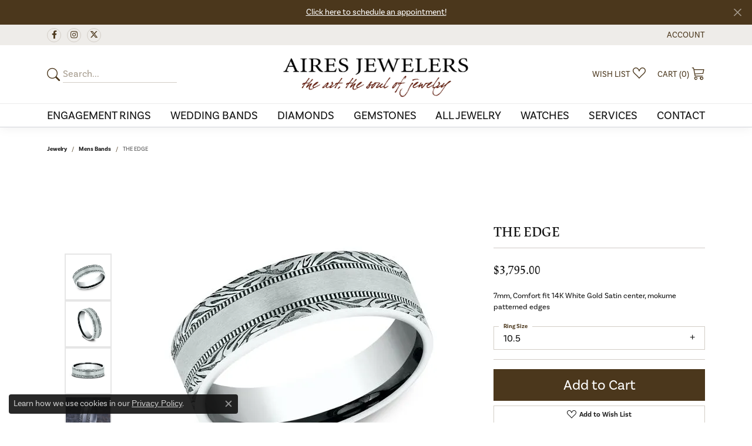

--- FILE ---
content_type: text/html; charset=UTF-8
request_url: https://www.airesjewelers.com/jewelry-details/mens-bands/the-edge/44581
body_size: 19484
content:
<!DOCTYPE html>
<html lang="en">
	<head>
		<meta charset="utf-8">
		<title>Benchmark THE EDGE CF84769014KW10.5 14KW - Mens Bands | Aires Jewelers | Morris Plains, NJ</title>	
		
		
		<link rel="preconnect" href="//v6master-mizuno.shopfinejewelry.com/">
		<link rel="preconnect" href="https://cdn.jewelryimages.net/">
		
		<link rel="stylesheet" href="/css/_monolith.min.css?t=3473" media="all">
				
		
		
		<link rel="stylesheet" href="//v6master-mizuno.shopfinejewelry.com/js/vendor/OwlCarousel2-2.3.4/dist/assets/owl.carousel.min.css?t=airesjewelers0473"  media="print" onload="this.media='all'">
		<link rel="stylesheet" href="//v6master-mizuno.shopfinejewelry.com/js/vendor/magiczoomplus-commercial/magiczoomplus/magiczoomplus.css?t=airesjewelers0473"  media="print" onload="this.media='all'">
		<link rel="stylesheet" href="//v6master-mizuno.shopfinejewelry.com/js/vendor/bootstrap4-datetimepicker-master/build/css/bootstrap-datetimepicker.min.css?t=airesjewelers0473"  media="print" onload="this.media='all'">
		<link rel="stylesheet" href="//v6master-mizuno.shopfinejewelry.com/js/src/components/phone-number-input/css/phone-number-input.min.css?t=airesjewelers0473"  media="print" onload="this.media='all'">
		<link rel="stylesheet" href="//v6master-mizuno.shopfinejewelry.com/js/vendor/jquery.realperson.package-2.0.1/jquery.realperson.css?t=airesjewelers0473"  media="print" onload="this.media='all'">
		<link rel="stylesheet" href="//v6master-mizuno.shopfinejewelry.com/fonts/diamond-shapes/diashapes-v6.min.css" media="print" onload="this.media='all';">
		<link rel="stylesheet" href="//v6master-mizuno.shopfinejewelry.com/fonts/ring-settings/big-ring-settings-style.min.css" media="print" onload="this.media='all';">
		<link rel="stylesheet" href="//v6master-mizuno.shopfinejewelry.com/css/fragments/consentManagementPlatform.min.css" media="print" onload="this.media='all';">
		<link rel="stylesheet" href="//v6master-mizuno.shopfinejewelry.com/css/fragments/toggleSwitch.min.css" media="print" onload="this.media='all';">
		<link rel="stylesheet" href="//v6master-mizuno.shopfinejewelry.com/css/fragments/address-table.min.css" media="print" onload="this.media='all';">
		<link rel="stylesheet" href="//v6master-mizuno.shopfinejewelry.com/fonts/icons/css/bootstrap-set3.min.css" media="print" onload="this.media='all';">
		<link rel="stylesheet" href="//v6master-mizuno.shopfinejewelry.com/fonts/icons/css/brands.min.css" media="print" onload="this.media='all';">
		<link rel="stylesheet" href="/css/_quick-search.min.css?t=airesjewelers0473"  media="print" onload="this.media='all'">
		<link rel="stylesheet" href="//v6master-mizuno.shopfinejewelry.com/js/build/components/login/css/login.min.css?t=airesjewelers0473"  media="print" onload="this.media='all'">
		<link rel="stylesheet" href="/css/_login.min.css?t=airesjewelers0473"  media="print" onload="this.media='all'">
		<link rel="stylesheet" href="/css/_cart.min.css?t=airesjewelers0473"  media="print" onload="this.media='all'">
		<link rel="stylesheet" href="/css/_wishlist.min.css?t=airesjewelers0473"  media="print" onload="this.media='all'">
			<link rel="stylesheet" href="//v6master-mizuno.shopfinejewelry.com/css/pages/jewelry-details.min.css?t=airesjewelers0473" media="all">		
		
		<link rel="stylesheet" href="//v6master-mizuno.shopfinejewelry.com/css/theme-himalaya.css?t=3473" media="print" onload="this.media='all';">
		
		<link rel="stylesheet" href="/css/local.css?t=3473" media="all">
		<link rel="stylesheet" href="//v6master-mizuno.shopfinejewelry.com/css/print.min.css?t=3473" media="print" type="text/css">
	
		<script data-load-position="inline">
			window.cmpSettings = {"useOptInConsentPolicy":false,"showConsentManagementOptions":false,"includeRolexCookieOptions":false,"includePersonalizationCookieOption":true,"forRolexHybrid":false,"rolexCMPVersion":1};
		</script>
		<script src="//v6master-mizuno.shopfinejewelry.com/js/globalScripts/cookieBlocker.js" data-load-position="inline"></script>
		
		<script>
			var blockedCookieScripts = [];
		</script>		
		<!-- Global site tag (gtag.js) - Google Analytics -->
		<script data-load-position="early 0" async src="https://www.googletagmanager.com/gtag/js?id=G-TCGXP7XMVP"></script>
		<script data-load-position="inline">
			window.dataLayer = window.dataLayer || [];
			function gtag(){dataLayer.push(arguments);}
			gtag('js', new Date());

			gtag('config', 'G-TCGXP7XMVP'); 
			var useGA4=true;
		</script>		
		
		

		<!-- HEAD INCLUDES START -->
		<script>window.userCurrency = "USD";</script>
		<!-- HEAD INCLUDES END -->

		
					
		<script data-load-position="early 0">window.pageInfo={"itemID":"44581","itemDetails":{"itemID":"44581","masterID":"2501825","jewelryClassID":"18","itemUrl":null,"vendorID":"00028","edgeVendID":"","folderName":"benchmark","has1x1":"0","imgFileName":"CF84769014KW10.5.jpg","imgAlt1":"","imgFileName2":"CF84769014KW10.5_2.jpg","imgAlt2":"","imgFileName3":"CF84769014KW10.5_3.jpg","imgAlt3":"","imgFileName4":"CF84769014KW10.5_4.jpg","imgAlt4":"","imgFileName5":null,"imgAlt5":"","videoFile":"","youtubeLink":"","imgUrl":"galleries\/benchmark\/CF84769014KW10.5.jpg","collectionID":"1","itemTitle":"THE EDGE","description":"7mm, Comfort fit 14K White Gold Satin center, mokume patterned edges ","styleNo":"CF84769014KW10.5","vendorStyle":"00028-CF84769014KW","GUID":"","RFID":"","gender":"","ringSetting":"0","settingType":null,"centerStoneIncluded":"0","centerCtWt":"0.00","centerDiaShape":"0","centerDiaCut":"0","centerDiaClarity":"0","centerDiaColor":"0","centerDiaDimensions":"","centerDiaCertType":"0","centerDiaCertImg":"","centerDiaCertNo":"","centerDiaFluorescence":"0","centerDiaTable":"0.00","centerDiaDepth":"0.00","centerDiaCulet":"0","centerDiaPrice":"0.00","centerDiaPricePerCarat":"0.00","commonDiaCtWt":"0.00","commonDiaShape":"0","commonDiaCut":"0","commonDiaClarity":"0","commonDiaColor":"0","totalDiaCount":"0","totalDiaCtWt":"0.00","shapeRange":"","centerGemIncluded":"0","centerGemType":"0","centerGemShape":"0","centerGemstoneCtWt":"0.00","centerGemDimensions":"","centerGemQuality":"","gemstoneType":null,"gemstoneTypeA":"0","gemstoneTypeACtWt":"0.00","gemstoneTypeACount":"0","gemstoneTypeB":"0","gemstoneTypeBCtWt":"0.00","gemstoneTypeBCount":"0","gemstoneTypeC":"0","gemstoneTypeCCtWt":"0.00","gemstoneTypeCCount":"0","gemstoneTypeD":"0","gemstoneTypeDCtWt":"0.00","gemstoneTypeDCount":"0","gemstoneTypeE":"0","gemstoneTypeECtWt":"0.00","gemstoneTypeECount":"0","totalGemstoneWt":"0.00","fullMetalType":"14K White Gold","metalType1":"14KW","length":"0.00","lengthType":"","width":"7.00","widthType":"","size":null,"color":null,"letter":null,"era":null,"ringSizes":"10.5","stockLevel":"1","availability":"Call for Availability","freeShipping":"0","weight":"1.00","weightType":"","enableCheckout":"1","lowCt":"0.00","highCt":"0.00","categoryTitle":"Mens Bands","categoryUrl":"mens-bands","h1Tag":"","parentCategoryTitle":"","parentCategoryUrl":"","retail":3795,"salePrice":0,"imgFileName_exists":null,"imgFileName_width":null,"imgFileName2_exists":null,"imgFileName2_width":null,"imgFileName3_exists":null,"imgFileName3_width":null,"imgFileName4_exists":null,"imgFileName4_width":null,"imgFileName5_exists":null,"imgFileName5_width":null,"nonStandardImage":null,"similarSKUs":"{\"idList\":[\"44401\",\"44431\",\"44457\",\"44433\",\"18643\",\"44435\",\"18645\",\"44459\",\"44437\",\"44439\"],\"ctime\":1707914409}","itemMetaTitle":"","itemMetaKeywords":"","itemMetaDescription":"","itemVisible":"1","autoUpdate":"1","collectionTitle":"Benchmark","collectionUrl":"benchmark","logoWhite":"00011w","copyHybrid":"Manufacturing beautiful bridal jewelry for over 40 years, Benchmark utilizes the finest skilled craftsmen and state of the art technology to create beautiful wedding rings in gold and platinum. Proudly manufactured in the U.S.A., each Benchmark ring is carefully crafted and undergoes a 6 step quality control process to ensure that your wedding ring will last for generations.","masterCollectionID":"00011","jsonData":null,"fixedShippingPrice":"0.00","metalFinish":"","style":"","watchType":"","watchBraceletMaterial":"","watchBraceletColor":"","watchCaseSize":"","watchCaseMaterial":"","watchCrystalType":"","watchBezel":"","watchDialColor":"","watchDialShape":"","watchDialType":"","watchMovement":"","watchWaterResistance":"","watchFunctions":"","watchBraceletStyle":"","commonStoneType":"0","hidePrice":"0","excludeFromCoupons":"0","isERDBrand":"0","collection":"","fretail":"$3,795.00","fsalePrice":"$0.00","collectionLogoURL":"\/\/collections.jewelryimages.net\/collections_logos\/00011w.jpg","imageSource":"\/\/cdn.jewelryimages.net\/galleries\/benchmark\/CF84769014KW10.5.jpg?v=0"},"baseSKU":"00028-CF84769014KW","baseSKURaw":"CF84769014KW","jewelryClassID":"18","jsonData":false,"styleNo":"CF84769014KW10.5","scrambledStlyeNo":"","itemTitle":"THE EDGE","itemVisible":"1","categoryUrl":"mens-bands","collectionID":"1","edgeVendID":"","vendorID":"00028","erdLegacyUrl":false,"variationStyle":"","imageBaseURL":"","image1":"\/\/cdn.jewelryimages.net\/galleries\/benchmark\/CF84769014KW10.5.jpg?v=0","image2":"\/\/cdn.jewelryimages.net\/galleries\/benchmark\/CF84769014KW10.5_2.jpg?v=0","image3":"\/\/cdn.jewelryimages.net\/galleries\/benchmark\/CF84769014KW10.5_3.jpg?v=0","image4":"\/\/cdn.jewelryimages.net\/galleries\/benchmark\/CF84769014KW10.5_4.jpg?v=0","image5":"","image6":"","variationColNames":"[]","ringSizeHasJSON":false,"ringSizeJSON":"10.5","session":"d0d4335393a0c639d4e7586d2bfb6d71","referer":"","hideDecimals":"0","hideAllPrices":"0","price":3795,"currency":"USD","hidePriceMessage":"Call for Price","calculateLiveSettingPrice":false,"metalType":"14KW","metalFinish":"","diamondQuality":"","priceAdj":1,"forexMultiplier":1,"similarItems":{"success":true,"retArr":[{"imageSource":"\/\/cdn.jewelryimages.net\/edge\/airesjewelers\/images\/edge\/115-00023.jpg?v=0","itemUrl":"\/jewelry-details\/mens-diamond-bands\/diamond-mens-wedding-band\/44401","itemTitle":"Diamond Men's Wedding Band","retail":"3700.00","salePrice":"0.00"},{"imageSource":"\/\/cdn.jewelryimages.net\/edge\/airesjewelers\/images\/edge\/405-00835.jpg?v=0","itemUrl":"\/jewelry-details\/mens-gold-bands\/gold-mens-wedding-band\/44431","itemTitle":"Gold Men's Wedding Band","retail":"1160.00","salePrice":"0.00"},{"imageSource":"\/\/cdn.jewelryimages.net\/edge\/airesjewelers\/images\/edge\/405-00835.jpg?v=0","itemUrl":"\/jewelry-details\/mens-gold-bands\/gold-mens-wedding-band\/44457","itemTitle":"Gold Men's Wedding Band","retail":"1200.00","salePrice":"0.00"},{"imageSource":"\/\/cdn.jewelryimages.net\/edge\/airesjewelers\/images\/edge\/405-00835.jpg?v=0","itemUrl":"\/jewelry-details\/mens-gold-bands\/gold-mens-wedding-band\/44433","itemTitle":"Gold Men's Wedding Band","retail":"1220.00","salePrice":"0.00"},{"imageSource":"\/\/cdn.jewelryimages.net\/edge\/airesjewelers\/images\/edge\/405-00836.jpg?v=0","itemUrl":"\/jewelry-details\/mens-gold-bands\/gold-mens-wedding-band\/18643","itemTitle":"Gold Men's Wedding Band","retail":"1600.00","salePrice":"0.00"},{"imageSource":"\/\/cdn.jewelryimages.net\/edge\/airesjewelers\/images\/edge\/405-00963.jpg?v=0","itemUrl":"\/jewelry-details\/mens-gold-bands\/gold-mens-wedding-band\/44435","itemTitle":"Gold Men's Wedding Band","retail":"2165.00","salePrice":"0.00"},{"imageSource":"\/\/cdn.jewelryimages.net\/edge\/airesjewelers\/images\/edge\/405-01417.jpg?v=0","itemUrl":"\/jewelry-details\/mens-gold-bands\/gold-mens-wedding-band\/18645","itemTitle":"Gold Men's Wedding Band","retail":"2500.00","salePrice":"0.00"},{"imageSource":"\/\/cdn.jewelryimages.net\/edge\/airesjewelers\/images\/edge\/405-00846.jpg?v=0","itemUrl":"\/jewelry-details\/mens-gold-bands\/gold-mens-wedding-band\/44459","itemTitle":"Gold Men's Wedding Band","retail":"2625.00","salePrice":"0.00"},{"imageSource":"\/\/cdn.jewelryimages.net\/edge\/airesjewelers\/images\/edge\/405-01417.jpg?v=0","itemUrl":"\/jewelry-details\/mens-gold-bands\/gold-mens-wedding-band\/44437","itemTitle":"Gold Men's Wedding Band","retail":"2700.00","salePrice":"0.00"},{"imageSource":null,"itemUrl":null,"itemTitle":null,"retail":null,"salePrice":null}],"date":1707914409000},"enableCustomerWishlist":"1","enableGuestWishlist":"1","customer":{"loggedIn":false,"hasGuestWishlist":false,"firstName":"","lastName":"","email":"","phone":""},"lowCt":"0.00","highCt":"0.00","shapeRange":"","showChatButtonJewelryDetails":"0","jewelryDescriptionShowMoreButton":true,"affirmPublicKey":"99YIL1LCEE8Y8JOG","financingPageVisibility":"1","storename":"Aires Jewelers","storeaddress":"<br>Morris Plains<br>3 Harrison Ave<br>Morris Plains, NJ 07950<br>","cartButtonDefaultText":"Add to Cart","availableLocationInputHTML":"<input type=\"hidden\" value=\"1\" name=\"location\" class=\"appt-location\">","locationDayTime":{"1":{"locationName":"Morris Plains","daysOfWeekDisabled":[0,1],"timeOfDay":{"2":{"open":"10:00:00","close":"16:30:00"},"3":{"open":"10:00:00","close":"16:30:00"},"4":{"open":"10:00:00","close":"16:30:00"},"5":{"open":"10:00:00","close":"16:30:00"},"6":{"open":"10:00:00","close":"16:30:00"}},"closedHolidayDates":[],"adjustedHolidayHours":[]}},"locationsFieldInquiries":"1","customerID":null};</script>			
		
<script>
	window.enableEcommerce = "1";
</script>

		
<script>
	window.fbAppId = "174100089333117";
</script>

		
	<script>
		window.googleAppId = "522739862603-9cnc28esu2ntos9aevhluql3ikdjgqpo.apps.googleusercontent.com";
	</script>

		<script type="application/ld+json">{"@context":"https:\/\/schema.org","@type":"Product","name":"THE EDGE","image":["\/\/cdn.jewelryimages.net\/galleries\/benchmark\/CF84769014KW10.5.jpg?v=0","\/\/cdn.jewelryimages.net\/galleries\/benchmark\/CF84769014KW10.5_2.jpg?v=0","\/\/cdn.jewelryimages.net\/galleries\/benchmark\/CF84769014KW10.5_3.jpg?v=0","\/\/cdn.jewelryimages.net\/galleries\/benchmark\/CF84769014KW10.5_4.jpg?v=0"],"description":"7mm, Comfort fit 14K White Gold Satin center, mokume patterned edges ","sku":"CF84769014KW10.5","mpn":"00028-CF84769014KW","brand":{"@type":"Brand","name":"Benchmark"},"offers":{"@type":"Offer","url":"https:\/\/www.airesjewelers.com\/jewelry-details\/mens-bands\/the-edge\/44581","priceCurrency":"USD","price":"3795","priceValidUntil":"2026-02-04","availability":"https:\/\/schema.org\/InStock","shippingDetails":{"@type":"OfferShippingDetails","shippingRate":{"@type":"MonetaryAmount","currency":"USD"},"shippingDestination":{"@type":"DefinedRegion","addressCountry":"US"},"deliveryTime":{"@type":"ShippingDeliveryTime","handlingTime":{"@type":"QuantitativeValue","minValue":"","maxValue":""},"businessDays":{"@type":"OpeningHoursSpecification","dayOfWeek":["https:\/\/schema.org\/Tuesday","https:\/\/schema.org\/Wednesday","https:\/\/schema.org\/Thursday","https:\/\/schema.org\/Friday","https:\/\/schema.org\/Saturday"]}}}}}</script>
		<meta name="description" content="Shop Benchmark Mens Bands like this CF84769014KW10.5 THE EDGE at Aires Jewelers in Morris Plains NJ">
		<meta name="referrer" content="strict-origin-when-cross-origin">
		<meta name="keywords" content="">
		<meta name="viewport" content="width=device-width, initial-scale=1">
		<!-- Open Graph Meta -->
		<meta property="og:title" content="THE EDGE">
		<meta property="og:description" content="7mm, Comfort fit 14K White Gold Satin center, mokume patterned edges ">
		<meta property="og:image" content="https://cdn.jewelryimages.net/galleries/benchmark/CF84769014KW10.5.jpg?v=0">
		<meta property="product:brand" content="Benchmark">
		<meta property="product:availability" content="Call for Availability">
		<meta property="product:condition" content="new">
		<meta property="product:price:amount" content="$3,795.00">
		<meta property="product:price:currency" content="USD">
		<meta property="product:retailer_item_id" content="44581">
		<!-- End Graph Meta -->

		
	</head>
	<body id="jewelry-details" class=" icofont-bootstrap-set3" data-theme="himalaya">		
		<!-- START BODY INCLUDE -->
		<script defer src="https://connect.podium.com/widget.js#ORG_TOKEN=10ad4c9a-d151-42f0-8dfa-85852a2b43e9" id="podium-widget" data-organization-api-token="10ad4c9a-d151-42f0-8dfa-85852a2b43e9"></script>
		<!-- END BODY INCLUDE -->
		
		<!-- No podium chat active -->
		
		
		<div id='accessibility-skip-links' data-breakpoint='md'><a class="skippy sr-only sr-only-focusable" href="#main-sections"><span class="skippy-text">Skip to main content</span></a><a class="skippy sr-only sr-only-focusable" href="#footer"><span class="skippy-text">Skip to footer</span></a></div>


			<div class="alert alert-global" role="alert">
				<a href="/pages/schedule-an-appointment">Click here to schedule an appointment!</a>	
				<button type="button" class="btn-close btn-close-white close" data-bs-dismiss="alert" aria-label="Close"></button>
			</div>

		<div class="container-fluid toolbar top ">
			<div class="toolbar-inner align-items-center justify-content-center justify-content-sm-center justify-content-md-between justify-content-lg-between px-10 container" role="toolbar" aria-label="Primary toolbar">
				<ul class="left">
			<li class="toolbar-item d-none d-md-block item-custom" id="top-menu-item-left-custom-1">
					<div class='social-networks outline-circles'>
						<a href="https://www.facebook.com/AiresJewelers/" class="network facebook" target="_blank" rel="nofollow noopener" title="Follow us on facebook" aria-label="Follow us on facebook (opens in new tab)"><i class="icon-facebook" aria-hidden="true"></i></a>
<a href="https://www.instagram.com/aires_jewelers/" class="network instagram" target="_blank" rel="nofollow noopener" title="Follow us on instagram" aria-label="Follow us on instagram (opens in new tab)"><i class="icon-instagram" aria-hidden="true"></i></a>
<a href="https://x.com/airesjewelers" class="network twitter" target="_blank" rel="nofollow noopener" title="Follow us on twitter" aria-label="Follow us on twitter (opens in new tab)"><i class="icon-twitter" aria-hidden="true"></i></a>

					</div></li>
				</ul>
				<ul class="right">
			<li class="toolbar-item dropdown d-md-none item-search">
				<a href="javascript:void(0)" role="button" class="dropdown-toggle" data-bs-toggle="dropdown" data-bs-hover="dropdown" aria-haspopup="menu" aria-expanded="false" id="top-menu-item-right-search-1" aria-label="Search"><span>Search</span><span class="sr-only">Toggle Toolbar Search Menu</span></a>
				<div class="dropdown-menu menu-search dropdown-menu-right" aria-labelledby="top-menu-item-right-search-1" role="presentation">
					<div class="px-2">
						<form action="/jewelry" role="search" method="GET" aria-label="Site search">
							<div class="input-group">
								<label for="toolbar-search-kw" class="sr-only">Search for...</label>
								<input type="text" class="form-control" id="toolbar-search-kw" name="kw" placeholder="Search for...">
								<span class="input-group-btn">
									<button class="btn btn-default px-3" type="submit" role="button" aria-label="Submit search"><i class="icon-search" aria-hidden="true"></i></button>
								</span>
							</div>
						</form>
					</div>
				</div>
			</li>
			<li class="toolbar-item dropdown  item-account">
				<a href="javascript:void(0)" role="button" class="dropdown-toggle" data-bs-toggle="dropdown" data-bs-hover="dropdown" aria-haspopup="dialog" aria-controls="top-menu-login-dialog-right-account-2" aria-expanded="false" id="top-menu-item-right-account-2" aria-label="My Account Menu"><span>Account</span><span class="sr-only">Toggle My Account Menu</span></a>
				<div class="dropdown-menu menu-account dropdown-menu-right my-account-dropdown punchmarkLogin">
					<div id="top-menu-login-dialog-right-account-2" role="dialog" aria-modal="true" aria-labelledby="top-menu-login-dialog-title-right-account-2" class="loginWrap OG">
						<div id="top-menu-login-dialog-title-right-account-2" class="sr-only">Login</div>
						<form class="login">
							<div class="form-floating">
								<input type="text" name="username" id="top-menu-username-right-account-2" placeholder="username" class="form-control input-md" autocomplete="off" value="">
								<label for="top-menu-username-right-account-2" class="">Username</label>
							</div>
							<div class="form-floating mt-1">
								<input type="password" name="password" id="top-menu-password-right-account-2" placeholder="password" class="form-control input-md" autocomplete="off" value="">
								<label for="top-menu-password-right-account-2" class="passwordLabel">Password</label>
							</div>
							<div class="form-group d-flex justify-content-between mb-3">
								<a tabindex="-1" role="button" class="small fw-bold cursor-pointer mt-2 invisible">Forgot Password?</a>
							</div>
							<button class="btn btn-primary btn-lg btn-block" type="submit">Log In</button>
						</form>
						<p class="pt-3 small text-center mb-0 signUp">
							Don&rsquo;t have an account?
							<a href="/register" class="fw-bold d-block">Sign up now</a>
						</p>
					</div>
				</div>
			</li>
			<li class="toolbar-item dropdown d-md-none item-wishlist">
				<a href="javascript:void(0)" role="button" class="dropdown-toggle" data-bs-toggle="dropdown" data-bs-hover="dropdown" aria-haspopup="menu" aria-expanded="false" id="top-menu-item-right-wishlist-3" aria-label="My Wish List"><span>My Wish List</span><span class="sr-only">Toggle My Wish List</span></a>
				<div class="dropdown-menu menu-wishlist dropdown-menu-right global-wish-list-dropdown" data-type="item" data-src="wishlist" data-parent="" data-thumbs="1" data-action="get_items" data-count="3" data-template="template-wishlist-item" aria-labelledby="top-menu-item-right-wishlist-3"></div>
				<script type="text/x-tmpl" id="template-wishlist-item">
					{% if (o.length) { %}
						{% for (var i=0; i<o.length; i++) { %}
							<div class="wishlist-item media">
								<a href="{%=o[i].itemUrl%}" class="media-thumb">
									<div class="image-div" style="background-image:url({%=o[i].fullImage%});">
										<img src="https://placeholder.shopfinejewelry.com/150x150" class="placeholder" alt="">
									</div>
								</a>
								<div class="media-body">
									<h6 class="media-heading text-truncate">{%=o[i].itemTitle%}</h6>
									<span class="media-description text-truncate">Style #: {%#o[i].styleNo%}</span>
									{% if (o[i].salePrice > 0 && o[i].retail > 0) { %}
										<span class="media-price"><strike>${%=o[i].salePrice%}</strike> ${%=o[i].retail%}</span>
									{% } else if(o[i].retail == 0.00 || o[i].retail == "") { %}
										<span class="media-price">Call for Price</span>
									{% } else { %}
										<span class="media-price">${%=o[i].retail%}</span>
									{% } %}
								</div>
							</div>
						{% } %}
						<div class="px-2">
							<a href="/myaccount-wishlist" class="btn btn-primary btn-md btn-block btn-view-wishlist">View My Wish List</a>
						</div>
					{% } else { %}
						<div class="wishlist-empty">
							<div class="menu-cart-subtotal px-20">
								<p class="text-center">You have no items in your wish list.</p>
							</div>
							<div class="menu-cart-buttons">
								<a href="/jewelry" class="btn btn-primary btn-block">Browse Jewelry</a>
							</div>
						</div>
					{% } %}
				</script>
			</li>
				</ul>
			</div>
		</div>
<header >
	<div class="container main-content">				
		<div class="row">
			<div class="col main-content-col  d-block d-md-flex justify-content-between align-items-center content-toolbar-inline-left-and-right">
				
	<div class="container content-toolbar left inline-left-and-right">
		<div class="content-toolbar-inner  inner justify-content-center justify-content-md-start">
				<ul class="left d-flex d-sm-flex d-md-flex d-lg-flex ">
			<li class="toolbar-item himalaya-search item-custom">
					<form action='/jewelry' method='GET'>
						<div class='input-group'>
							<span class='input-group-prepend'>
								<button aria-label='Submit your search'><i class='icon-search'></i></button>
							</span>
							<input class='form-control' name='kw' type='search' placeholder='Search...'>
						</div>
					</form></li>
				</ul>
			</div>
		</div>
				
		<a href="/" id="logo" aria-label="Aires Jewelers logo - Go to homepage">
			<img src="https://cdn.jewelryimages.net/static/domains/airesjewelers/images/store-pics/logo.png?width=750" width="750" height="161" alt="Aires Jewelers logo" class="mx-auto" loading="eager" decoding="sync" fetchpriority="high">
		</a>
				
				
	<div class="container content-toolbar right inline-left-and-right">
		<div class="content-toolbar-inner  justify-content-center justify-content-md-end">
				<ul class="right d-flex d-sm-flex d-md-flex d-lg-flex ">
			<li class="toolbar-item dropdown text-right item-wishlist">
				<a href="javascript:void(0)" role="button" class="dropdown-toggle" data-bs-toggle="dropdown" data-bs-hover="dropdown" aria-haspopup="menu" aria-expanded="false" id="inner-content-item-right-wishlist-1" aria-label="My Wish List"><span>Wish List</span><i class='icon-heart'></i><span class="sr-only">Toggle My Wishlist</span></a>
				<div class="dropdown-menu menu-wishlist dropdown-menu-right global-wish-list-dropdown" data-type="item" data-src="wishlist" data-parent="" data-thumbs="1" data-action="get_items" data-count="3" data-template="template-wishlist-item" aria-labelledby="inner-content-item-right-wishlist-1"></div>
				<script type="text/x-tmpl" id="template-wishlist-item">
					{% if (o.length) { %}
						{% for (var i=0; i<o.length; i++) { %}
							<div class="wishlist-item media">
								<a href="{%=o[i].itemUrl%}" class="media-thumb">
									<div class="image-div" style="background-image:url({%=o[i].fullImage%});">
										<img src="https://placeholder.shopfinejewelry.com/150x150" class="placeholder" alt="">
									</div>
								</a>
								<div class="media-body">
									<h6 class="media-heading text-truncate">{%=o[i].itemTitle%}</h6>
									<span class="media-description text-truncate">Style #: {%#o[i].styleNo%}</span>
									{% if (o[i].salePrice > 0 && o[i].retail > 0) { %}
										<span class="media-price"><strike>${%=o[i].salePrice%}</strike> ${%=o[i].retail%}</span>
									{% } else if(o[i].retail == 0.00 || o[i].retail == "") { %}
										<span class="media-price">Call for Price</span>
									{% } else { %}
										<span class="media-price">${%=o[i].retail%}</span>
									{% } %}
								</div>
							</div>
						{% } %}
						<div class="px-2">
							<a href="/myaccount-wishlist" class="btn btn-primary btn-md btn-block btn-view-wishlist">View My Wish List</a>
						</div>
					{% } else { %}
						<div class="wishlist-empty">
							<div class="menu-cart-subtotal px-20">
								<p class="text-center">You have no items in your wish list.</p>
							</div>
							<div class="menu-cart-buttons">
								<a href="/jewelry" class="btn btn-primary btn-block">Browse </a>
							</div>
						</div>
					{% } %}
				</script>
			</li>
				<li class="toolbar-item dropdown text-right item-cart">
					<a href="javascript:void(0)" role="button" class="dropdown-toggle" data-bs-toggle="dropdown" data-bs-hover="dropdown" aria-haspopup="menu" aria-expanded="false" id="inner-content-menu-item-right-cart-2" aria-label="My Shopping Cart"><span>Cart (<span class='items-in-cart'>0</span>)</span><i class='icon-shopping-cart'></i><span class="sr-only">Toggle Shopping Cart Menu</span></a>
					<div class="dropdown-menu menu-cart dropdown-menu-right global-cart-dropdown" data-type="item" data-src="cart_nav" data-action="get_cart_items" data-template="template-cart-item" aria-labelledby="inner-content-menu-item-right-cart-2">
					</div>
					<script type="text/x-tmpl" id="template-cart-item">
						{% if (o.items.length) { %}
							{% for (var i in o.items) { %}
								<div class="wishlist-item media">
									<a href="javascript:void(0)" class="media-thumb">
										<div class="image-div" style="background-image:url({%=o.items[i].imgUrl%});">
											<img src="https://placeholder.shopfinejewelry.com/150x150" class="placeholder" alt="">
										</div>
									</a>
									<div class="media-body">
										<h6 class="media-heading text-truncate">{%#o.items[i].itemTitle%}</h6>
									<span class="media-description text-truncate">Style #: {%#o.items[i].sku%}</span>
										{%  if(o.items[i].price == 0.00 || o.items[i].price == "") { %}
											<span class="media-price">Call for Price</span>
										{% } else { %}
											<span class="media-price">{%=o.items[i].price%}</span>
										{% } %}
									</div>
								</div>
							{% } %}
							<div class="px-2">
								<a href="/cart" class="btn btn-primary btn-md btn-block btn-view-wishlist">View My Cart</a>
							</div>
						{% } else { %}
							<div class="">
								<div class="menu-cart-subtotal px-20">
									<p class="text-center">You have no items in your cart.</p>
								</div>
								<div class="menu-cart-buttons">
									<a href="/jewelry" class="btn btn-primary btn-block">Browse </a>
								</div>
							</div>
						{% } %}
					</script>
				</li>
				</ul>
			</div>
		</div>
			</div>
		</div>
	</div>
	
	
</header>
<!-- Nav generated 20260105194336 -->

<nav class="navbar navbar-expand-md navbar-menu-position-default " id="website-navigation" aria-label="Primary">
	
<button class="navbar-toggler d-inline-block d-md-none" id="nav-toggle" type="button" data-animation="animation-1" data-bs-toggle="collapse" data-bs-target="#main-navigation" aria-controls="main-navigation" aria-expanded="false" aria-label="Toggle navigation">
	<span class="navbar-toggler-icon" aria-hidden="true">
		<span></span>
		<span></span>
		<span></span>
	</span>
</button>
	<div class="collapse navbar-collapse justify-content-center" id="main-navigation">
		<div class='container inner-nav  px-0 px-md-10'>
		<ul class="navbar-nav justify-content-between " id="menubar-left" aria-label="Primary site menu">
		<li class="dropdown nav-item "><a href="javascript:void(0)" data-bs-toggle="dropdown" aria-expanded="false" aria-haspopup="true" class="nav-link " id="menu-item-default-1">Engagement Rings</a><ul class="dropdown-menu  menu-default dropdown-menu-left" aria-labelledby="menu-item-default-1"><li><a href="/diamonds" data-url="/diamonds"  class="dropdown-item dropdown-item-parent "  id="submenu-item-default-1-1">Diamond Search</a></li><li><a href="/jewelry/engagement-rings/natural-diamond-engagement-rings" data-url="/jewelry/engagement-rings/natural-diamond-engagement-rings"  class="dropdown-item dropdown-item-parent "  id="submenu-item-default-1-2">Natural Diamond Rings</a></li><li><a href="/jewelry/engagement-rings/lab-grown-diamond-engagement-rings" data-url="/jewelry/engagement-rings/lab-grown-diamond-engagement-rings"  class="dropdown-item dropdown-item-parent "  id="submenu-item-default-1-3">Lab Grown Diamond Rings</a></li><li><a href="/jewelry/engagement-rings/semi-mount-engagement-rings" data-url="/jewelry/engagement-rings/semi-mount-engagement-rings"  class="dropdown-item dropdown-item-parent "  id="submenu-item-default-1-4">Semi-Mount Rings</a></li><li><a href="/pages/gabriel--co-bridal#/bridal/engagement-rings" data-url="/pages/gabriel--co-bridal#/bridal/engagement-rings"  class="dropdown-item dropdown-item-parent "  id="submenu-item-default-1-5">Gabriel & Co. Catalog</a></li><li class="dropdown dropdown-submenu"><a href="javascript:void(0)" data-url="javascript:void(0)"  role="button" class="dropdown-item dropdown-item-parent  parent-has-kids"  id="submenu-item-default-1-6">Shop By Designer</a><ul class="dropdown-menu dropdown-menu-left dropdown-menu-children" aria-labelledby="submenu-item-default-1-6" role="menu"><li role="none"><a class="dropdown-item" href="/jewelry/engagement-rings/brand/aires-jewelers-bridal" >Aires Jewelers Bridal</a></li><li role="none"><a class="dropdown-item" href="/jewelry/brand/gabriel-co-in-stock/engagement-rings" >Gabriel & Co.</a></li><li role="none"><a class="dropdown-item" href="/jewelry/engagement-rings/brand/simon-g" >Simon G.</a></li><li role="none"><a class="dropdown-item" href="/jewelry/engagement-rings/brand/uneek" >Uneek</a></li><li role="none"><a class="dropdown-item" href="/jewelry/engagement-rings/brand/tacori" >Tacori</a></li></ul></li><li><a href="/jewelry/engagement-rings" data-url="/jewelry/engagement-rings"  class="dropdown-item dropdown-item-parent "  id="submenu-item-default-1-7">View All</a></li></ul><!-- .dropdown-menu --></li>
		<li class="dropdown nav-item "><a href="javascript:void(0)" data-bs-toggle="dropdown" aria-expanded="false" aria-haspopup="true" class="nav-link " id="menu-item-default-2">Wedding Bands</a><ul class="dropdown-menu  menu-default dropdown-menu-left" aria-labelledby="menu-item-default-2"><li class="dropdown dropdown-submenu"><a href="/jewelry/womens-bands" data-url="/jewelry/womens-bands"  class="dropdown-item dropdown-item-parent  parent-has-kids"  id="submenu-item-default-2-1">Women's Bands</a><ul class="dropdown-menu dropdown-menu-left dropdown-menu-children" aria-labelledby="submenu-item-default-2-1" role="menu"><li role="none"><a class="dropdown-item" href="/jewelry/womens-bands/womens-diamond-bands" >Diamond Bands</a></li><li role="none"><a class="dropdown-item" href="/jewelry/womens-bands/womens-gold-bands" >Gold Bands</a></li><li role="none"><a class="dropdown-item" href="/jewelry/brand/gabriel-co-in-stock/womens-bands" >Gabriel & Co. Bands</a></li><li role="none"><a class="dropdown-item" href="/jewelry/womens-bands" >View All</a></li></ul></li><li class="dropdown dropdown-submenu"><a href="/jewelry/mens-bands" data-url="/jewelry/mens-bands"  class="dropdown-item dropdown-item-parent  parent-has-kids"  id="submenu-item-default-2-2">Men's Bands</a><ul class="dropdown-menu dropdown-menu-left dropdown-menu-children" aria-labelledby="submenu-item-default-2-2" role="menu"><li role="none"><a class="dropdown-item" href="/jewelry/mens-bands/mens-diamond-bands" >Diamond Bands</a></li><li role="none"><a class="dropdown-item" href="/jewelry/mens-bands/mens-gold-bands" >Gold Bands</a></li><li role="none"><a class="dropdown-item" href="/jewelry/mens-bands/mens-platinum-bands" >Platinum Bands</a></li><li role="none"><a class="dropdown-item" href="/jewelry/mens-bands/mens-alternative-bands" >Alternative Bands</a></li><li role="none"><a class="dropdown-item" href="/jewelry/mens-bands" >View All</a></li></ul></li><li><a href="/pages/gabriel--co-bridal#/bridal/wedding-rings" data-url="/pages/gabriel--co-bridal#/bridal/wedding-rings"  class="dropdown-item dropdown-item-parent "  id="submenu-item-default-2-3">Gabriel & Co. Catalog</a></li><li class="dropdown dropdown-submenu"><a href="javascript:void(0)" data-url="javascript:void(0)"  role="button" class="dropdown-item dropdown-item-parent  parent-has-kids"  id="submenu-item-default-2-4">Shop By Designer</a><ul class="dropdown-menu dropdown-menu-left dropdown-menu-children" aria-labelledby="submenu-item-default-2-4" role="menu"><li role="none"><a class="dropdown-item" href="/jewelry/brand/benchmark" >Benchmark</a></li><li role="none"><a class="dropdown-item" href="/jewelry/brand/forge" >Forge</a></li><li role="none"><a class="dropdown-item" href="/pages/gabriel--co-bridal#/wedding-rings" >Gabriel & Co.</a></li><li role="none"><a class="dropdown-item" href="/jewelry/brand/lashbrook-designs" >Lashbrook</a></li><li role="none"><a class="dropdown-item" href="/jewelry/brand/simon-g/womens-bands" >Simon G.</a></li><li role="none"><a class="dropdown-item" href="/jewelry/brand/tacori/womens-bands" >Tacori for Her</a></li><li role="none"><a class="dropdown-item" href="/jewelry/brand/tacori/mens-bands" >Tacori for Him</a></li><li role="none"><a class="dropdown-item" href="/jewelry/brand/uneek/womens-bands" >Uneek</a></li></ul></li></ul><!-- .dropdown-menu --></li>
		<li class="dropdown nav-item "><a href="javascript:void(0)" data-bs-toggle="dropdown" aria-expanded="false" aria-haspopup="true" class="nav-link " id="menu-item-default-3">Diamonds</a><ul class="dropdown-menu  menu-default dropdown-menu-left" aria-labelledby="menu-item-default-3"><li class="dropdown dropdown-submenu"><a href="/diamonds" data-url="/diamonds"  class="dropdown-item dropdown-item-parent  parent-has-kids"  id="submenu-item-default-3-1">Search Loose Diamonds</a><ul class="dropdown-menu dropdown-menu-left dropdown-menu-children" aria-labelledby="submenu-item-default-3-1" role="menu"><li role="none"><a class="dropdown-item" href="/ringsettings-diamonds?labGrown=0" >Natural Diamonds</a></li><li role="none"><a class="dropdown-item" href="/ringsettings-diamonds?labGrown=1" >Lab Grown Diamonds</a></li></ul></li><li class="dropdown dropdown-submenu"><a href="javascript:void(0)" data-url="javascript:void(0)"  role="button" class="dropdown-item dropdown-item-parent  parent-has-kids"  id="submenu-item-default-3-2">Natural Diamond Jewelry</a><ul class="dropdown-menu dropdown-menu-left dropdown-menu-children" aria-labelledby="submenu-item-default-3-2" role="menu"><li role="none"><a class="dropdown-item" href="/jewelry/rings/natural-diamond-fashion-rings" >Fashion Rings</a></li><li role="none"><a class="dropdown-item" href="/jewelry/rings/natural-diamond-studs" >Studs</a></li><li role="none"><a class="dropdown-item" href="/jewelry/rings/diamond-earrings" >Earrings</a></li><li role="none"><a class="dropdown-item" href="/jewelry/rings/natural-diamond-necklaces" >Necklaces</a></li><li role="none"><a class="dropdown-item" href="/jewelry/rings/natural-diamond-bracelets" >Bracelets</a></li></ul></li><li class="dropdown dropdown-submenu"><a href="javascript:void(0)" data-url="javascript:void(0)"  role="button" class="dropdown-item dropdown-item-parent  parent-has-kids"  id="submenu-item-default-3-3">Lab Grown Diamond Jewelry</a><ul class="dropdown-menu dropdown-menu-left dropdown-menu-children" aria-labelledby="submenu-item-default-3-3" role="menu"><li role="none"><a class="dropdown-item" href="/jewelry/rings/lab-grown-diamond-studs" >Studs</a></li><li role="none"><a class="dropdown-item" href="/jewelry/rings/lab-grown-diamond-necklaces" >Necklaces</a></li><li role="none"><a class="dropdown-item" href="/jewelry/rings/lab-grown-diamond-bracelets" >Bracelets</a></li></ul></li><li><a href="/education-diamonds" data-url="/education-diamonds"  class="dropdown-item dropdown-item-parent "  id="submenu-item-default-3-4">Diamond Education</a></li></ul><!-- .dropdown-menu --></li>
		<li class="dropdown nav-item "><a href="javascript:void(0)" data-bs-toggle="dropdown" aria-expanded="false" aria-haspopup="true" class="nav-link " id="menu-item-default-4">Gemstones</a><ul class="dropdown-menu  menu-default dropdown-menu-left" aria-labelledby="menu-item-default-4"><li><a href="/jewelry?gemstone=6" data-url="/jewelry?gemstone=6"  class="dropdown-item dropdown-item-parent "  id="submenu-item-default-4-1">Emerald</a></li><li><a href="/jewelry?gemstone=7" data-url="/jewelry?gemstone=7"  class="dropdown-item dropdown-item-parent "  id="submenu-item-default-4-2">Garnet</a></li><li><a href="/jewelry?gemstone=14" data-url="/jewelry?gemstone=14"  class="dropdown-item dropdown-item-parent "  id="submenu-item-default-4-3">Sapphire</a></li><li><a href="/jewelry?gemstone=2" data-url="/jewelry?gemstone=2"  class="dropdown-item dropdown-item-parent "  id="submenu-item-default-4-4">Amethyst</a></li><li><a href="/jewelry?gemstone=4" data-url="/jewelry?gemstone=4"  class="dropdown-item dropdown-item-parent "  id="submenu-item-default-4-5">Citrine</a></li><li><a href="/jewelry?gemstone=91" data-url="/jewelry?gemstone=91"  class="dropdown-item dropdown-item-parent "  id="submenu-item-default-4-6">Topaz</a></li><li><a href="/jewelry?gemstone=9" data-url="/jewelry?gemstone=9"  class="dropdown-item dropdown-item-parent "  id="submenu-item-default-4-7">Onyx</a></li><li><a href="/jewelry?gemstone=12" data-url="/jewelry?gemstone=12"  class="dropdown-item dropdown-item-parent "  id="submenu-item-default-4-8">Peridot</a></li><li><a href="/education-gemstones" data-url="/education-gemstones"  class="dropdown-item dropdown-item-parent "  id="submenu-item-default-4-9">Shop by Month</a></li><li class="dropdown dropdown-submenu"><a href="javascript:void(0)" data-url="javascript:void(0)"  role="button" class="dropdown-item dropdown-item-parent  parent-has-kids"  id="submenu-item-default-4-10">Search by Jewelry Type</a><ul class="dropdown-menu dropdown-menu-left dropdown-menu-children" aria-labelledby="submenu-item-default-4-10" role="menu"><li role="none"><a class="dropdown-item" href="/jewelry/rings/colored-stone-rings" >Fashion Rings</a></li><li role="none"><a class="dropdown-item" href="/jewelry/earrings/colored-stone-earrings" >Earrings</a></li><li role="none"><a class="dropdown-item" href="/jewelry/necklaces/colored-stone-necklaces" >Necklaces</a></li><li role="none"><a class="dropdown-item" href="/jewelry/bracelets/colored-stone-bracelets" >Bracelets</a></li></ul></li><li><a href="/education-gemstone-care" data-url="/education-gemstone-care"  class="dropdown-item dropdown-item-parent "  id="submenu-item-default-4-11">Caring for Colored Stone Jewelry</a></li></ul><!-- .dropdown-menu --></li>
		<li class="dropdown nav-item "><a href="javascript:void(0)" data-bs-toggle="dropdown" aria-expanded="false" aria-haspopup="true" class="nav-link " id="menu-item-cat-list-5">All Jewelry</a><ul class="dropdown-menu  menu-cat-list dropdown-menu-left cat-list-dropdown" aria-labelledby="menu-item-cat-list-5"><li class="dropdown dropdown-submenu"><a href="/jewelry/engagement-rings" data-url="/jewelry/engagement-rings" class="dropdown-item dropdown-item-parent parent-has-kids" id="submenu-item-cat-list-1">Engagement Rings</a><ul class="dropdown-menu dropdown-menu-left dropdown-menu-children" aria-labelledby="submenu-item-cat-list-1" role="menu"><li role="none"><a class="dropdown-item" href="/jewelry/natural-diamond-engagement-rings" role="menuitem">Natural Diamond Engagement Rings</a></li><li role="none"><a class="dropdown-item" href="/jewelry/lab-grown-diamond-engagement-rings" role="menuitem">Lab Grown Diamond Engagement Rings</a></li><li role="none"><a class="dropdown-item" href="/jewelry/semi-mount-engagement-rings" role="menuitem">Semi Mount Engagement Rings</a></li><li role="none"><a class="dropdown-item" href="/jewelry/gabriel-co-engagement-rings" role="menuitem">Gabriel Co Engagement Rings</a></li></ul></li><li class="dropdown dropdown-submenu"><a href="/jewelry/womens-bands" data-url="/jewelry/womens-bands" class="dropdown-item dropdown-item-parent parent-has-kids" id="submenu-item-cat-list-2">Womens Bands</a><ul class="dropdown-menu dropdown-menu-left dropdown-menu-children" aria-labelledby="submenu-item-cat-list-2" role="menu"><li role="none"><a class="dropdown-item" href="/jewelry/womens-diamond-bands" role="menuitem">Womens Diamond Bands</a></li><li role="none"><a class="dropdown-item" href="/jewelry/womens-gold-bands" role="menuitem">Womens Gold Bands</a></li><li role="none"><a class="dropdown-item" href="/jewelry/gabriel-co-wedding-rings" role="menuitem">Gabriel Co Wedding Rings</a></li></ul></li><li class="dropdown dropdown-submenu"><a href="/jewelry/mens-bands" data-url="/jewelry/mens-bands" class="dropdown-item dropdown-item-parent parent-has-kids" id="submenu-item-cat-list-3">Mens Bands</a><ul class="dropdown-menu dropdown-menu-left dropdown-menu-children" aria-labelledby="submenu-item-cat-list-3" role="menu"><li role="none"><a class="dropdown-item" href="/jewelry/mens-diamond-bands" role="menuitem">Mens Diamond Bands</a></li><li role="none"><a class="dropdown-item" href="/jewelry/mens-gold-bands" role="menuitem">Mens Gold Bands</a></li><li role="none"><a class="dropdown-item" href="/jewelry/mens-platinum-bands" role="menuitem">Mens Platinum Bands</a></li><li role="none"><a class="dropdown-item" href="/jewelry/mens-alternative-bands" role="menuitem">Mens Alternative Bands</a></li></ul></li><li><a href="/jewelry/anniversary-rings" class="dropdown-item dropdown-item-parent" data-title="Anniversary Rings">Anniversary Rings</a></li><li><a href="/jewelry/gabriel-co-fashion-catalog" class="dropdown-item dropdown-item-parent" data-title="Gabriel Co Fashion Catalog">Gabriel Co Fashion Catalog</a></li><li class="dropdown dropdown-submenu"><a href="/jewelry/rings" data-url="/jewelry/rings" class="dropdown-item dropdown-item-parent parent-has-kids" id="submenu-item-cat-list-6">Rings</a><ul class="dropdown-menu dropdown-menu-left dropdown-menu-children" aria-labelledby="submenu-item-cat-list-6" role="menu"><li role="none"><a class="dropdown-item" href="/jewelry/natural-diamond-fashion-rings" role="menuitem">Natural Diamond Fashion Rings</a></li><li role="none"><a class="dropdown-item" href="/jewelry/colored-stone-rings" role="menuitem">Colored Stone Rings</a></li><li role="none"><a class="dropdown-item" href="/jewelry/pearl-rings" role="menuitem">Pearl Rings</a></li><li role="none"><a class="dropdown-item" href="/jewelry/gold-fashion-rings" role="menuitem">Gold Fashion Rings</a></li><li role="none"><a class="dropdown-item" href="/jewelry/silver-rings" role="menuitem">Silver Rings</a></li></ul></li><li class="dropdown dropdown-submenu"><a href="/jewelry/earrings" data-url="/jewelry/earrings" class="dropdown-item dropdown-item-parent parent-has-kids" id="submenu-item-cat-list-7">Earrings</a><ul class="dropdown-menu dropdown-menu-left dropdown-menu-children" aria-labelledby="submenu-item-cat-list-7" role="menu"><li role="none"><a class="dropdown-item" href="/jewelry/natural-diamond-studs" role="menuitem">Natural Diamond Studs</a></li><li role="none"><a class="dropdown-item" href="/jewelry/lab-grown-diamond-studs" role="menuitem">Lab Grown Diamond Studs</a></li><li role="none"><a class="dropdown-item" href="/jewelry/diamond-earrings" role="menuitem">Diamond Earrings</a></li><li role="none"><a class="dropdown-item" href="/jewelry/colored-stone-earrings" role="menuitem">Colored Stone Earrings</a></li><li role="none"><a class="dropdown-item" href="/jewelry/pearl-earrings" role="menuitem">Pearl Earrings</a></li><li role="none"><a class="dropdown-item" href="/jewelry/gold-earrings" role="menuitem">Gold Earrings</a></li><li role="none"><a class="dropdown-item" href="/jewelry/silver-earrings" role="menuitem">Silver Earrings</a></li></ul></li><li class="dropdown dropdown-submenu"><a href="/jewelry/necklaces" data-url="/jewelry/necklaces" class="dropdown-item dropdown-item-parent parent-has-kids" id="submenu-item-cat-list-8">Necklaces</a><ul class="dropdown-menu dropdown-menu-left dropdown-menu-children" aria-labelledby="submenu-item-cat-list-8" role="menu"><li role="none"><a class="dropdown-item" href="/jewelry/natural-diamond-necklaces" role="menuitem">Natural Diamond Necklaces</a></li><li role="none"><a class="dropdown-item" href="/jewelry/lab-grown-diamond-necklaces" role="menuitem">Lab Grown Diamond Necklaces</a></li><li role="none"><a class="dropdown-item" href="/jewelry/colored-stone-necklaces" role="menuitem">Colored Stone Necklaces</a></li><li role="none"><a class="dropdown-item" href="/jewelry/pearl-necklaces" role="menuitem">Pearl Necklaces</a></li><li role="none"><a class="dropdown-item" href="/jewelry/gold-necklaces" role="menuitem">Gold Necklaces</a></li><li role="none"><a class="dropdown-item" href="/jewelry/silver-necklaces" role="menuitem">Silver Necklaces</a></li></ul></li><li class="dropdown dropdown-submenu"><a href="/jewelry/bracelets" data-url="/jewelry/bracelets" class="dropdown-item dropdown-item-parent parent-has-kids" id="submenu-item-cat-list-9">Bracelets</a><ul class="dropdown-menu dropdown-menu-left dropdown-menu-children" aria-labelledby="submenu-item-cat-list-9" role="menu"><li role="none"><a class="dropdown-item" href="/jewelry/natural-diamond-bracelets" role="menuitem">Natural Diamond Bracelets</a></li><li role="none"><a class="dropdown-item" href="/jewelry/lab-grown-diamond-bracelets" role="menuitem">Lab Grown Diamond Bracelets</a></li><li role="none"><a class="dropdown-item" href="/jewelry/colored-stone-bracelets" role="menuitem">Colored Stone Bracelets</a></li><li role="none"><a class="dropdown-item" href="/jewelry/pearl-bracelets" role="menuitem">Pearl Bracelets</a></li><li role="none"><a class="dropdown-item" href="/jewelry/gold-bracelets" role="menuitem">Gold Bracelets</a></li><li role="none"><a class="dropdown-item" href="/jewelry/silver-bracelets" role="menuitem">Silver Bracelets</a></li></ul></li><li class="dropdown dropdown-submenu"><a href="/jewelry/charms-and-charm-bracelets" data-url="/jewelry/charms-and-charm-bracelets" class="dropdown-item dropdown-item-parent parent-has-kids" id="submenu-item-cat-list-10">Charms and Charm Bracelets</a><ul class="dropdown-menu dropdown-menu-left dropdown-menu-children" aria-labelledby="submenu-item-cat-list-10" role="menu"><li role="none"><a class="dropdown-item" href="/jewelry/charms" role="menuitem">Charms</a></li><li role="none"><a class="dropdown-item" href="/jewelry/charm-bracelets" role="menuitem">Charm Bracelets</a></li></ul></li><li><a href="/jewelry/chains" class="dropdown-item dropdown-item-parent" data-title="Chains">Chains</a></li><li class="dropdown dropdown-submenu"><a href="/jewelry/accessories-and-gifts" data-url="/jewelry/accessories-and-gifts" class="dropdown-item dropdown-item-parent parent-has-kids" id="submenu-item-cat-list-12">Accessories and Gifts</a><ul class="dropdown-menu dropdown-menu-left dropdown-menu-children" aria-labelledby="submenu-item-cat-list-12" role="menu"><li role="none"><a class="dropdown-item" href="/jewelry/cufflinks" role="menuitem">Cufflinks</a></li><li role="none"><a class="dropdown-item" href="/jewelry/jewelry-boxes" role="menuitem">Jewelry Boxes</a></li><li role="none"><a class="dropdown-item" href="/jewelry/knives" role="menuitem">Knives</a></li><li role="none"><a class="dropdown-item" href="/jewelry/mens-gifts" role="menuitem">Mens Gifts</a></li></ul></li><li class="dropdown dropdown-submenu"><a href="/jewelry/watches" data-url="/jewelry/watches" class="dropdown-item dropdown-item-parent parent-has-kids" id="submenu-item-cat-list-13">Watches</a><ul class="dropdown-menu dropdown-menu-left dropdown-menu-children" aria-labelledby="submenu-item-cat-list-13" role="menu"><li role="none"><a class="dropdown-item" href="/jewelry/womens-watches" role="menuitem">Womens Watches</a></li><li role="none"><a class="dropdown-item" href="/jewelry/mens-watches" role="menuitem">Mens Watches</a></li></ul></li></ul><!-- div or ul.dropdown-menu --></li>
		<li class="dropdown nav-item "><a href="javascript:void(0)" data-bs-toggle="dropdown" aria-expanded="false" aria-haspopup="true" class="nav-link " id="menu-item-default-6">Watches</a><ul class="dropdown-menu  menu-default dropdown-menu-right" aria-labelledby="menu-item-default-6"><li><a href="/jewelry/watches/mens-watches" data-url="/jewelry/watches/mens-watches"  class="dropdown-item dropdown-item-parent "  id="submenu-item-default-6-1">Men's Watches</a></li><li><a href="/jewelry/watches/womens-watches" data-url="/jewelry/watches/womens-watches"  class="dropdown-item dropdown-item-parent "  id="submenu-item-default-6-2">Women's Watches</a></li><li class="dropdown dropdown-submenu"><a href="javascript:void(0)" data-url="javascript:void(0)"  role="button" class="dropdown-item dropdown-item-parent  parent-has-kids"  id="submenu-item-default-6-3">Shop by Brand</a><ul class="dropdown-menu dropdown-menu-right dropdown-menu-children" aria-labelledby="submenu-item-default-6-3" role="menu"><li role="none"><a class="dropdown-item" href="/jewelry/watches/brand/longines" >Longines</a></li><li role="none"><a class="dropdown-item" href="/jewelry/watches/brand/michele-watch" >Michele Watch</a></li><li role="none"><a class="dropdown-item" href="/jewelry/watches/brand/omega" >Omega</a></li><li role="none"><a class="dropdown-item" href="/jewelry/watches/brand/rado" >Rado</a></li><li role="none"><a class="dropdown-item" href="/jewelry/watches/brand/seiko" >Seiko</a></li><li role="none"><a class="dropdown-item" href="//jewelry/watches/brand/shinola" >Shinola</a></li></ul></li></ul><!-- .dropdown-menu --></li>
		<li class="dropdown nav-item "><a href="javascript:void(0)" data-bs-toggle="dropdown" aria-expanded="false" aria-haspopup="true" class="nav-link " id="menu-item-default-7">Services</a><ul class="dropdown-menu  menu-default dropdown-menu-right" aria-labelledby="menu-item-default-7"><li><a href="/pages/schedule-an-appointment" data-url="/pages/schedule-an-appointment"  class="dropdown-item dropdown-item-parent "  id="submenu-item-default-7-1">Appointments</a></li><li><a href="/pages/custom-jewelry" data-url="/pages/custom-jewelry"  class="dropdown-item dropdown-item-parent "  id="submenu-item-default-7-2">Custom Design</a></li><li><a href="/services/jewelry-appraisals" data-url="/services/jewelry-appraisals"  class="dropdown-item dropdown-item-parent "  id="submenu-item-default-7-3">Jewelry Appraisals</a></li><li><a href="/financing-options" data-url="/financing-options"  class="dropdown-item dropdown-item-parent "  id="submenu-item-default-7-4">Financing</a></li><li><a href="/services/gold-and-diamond-buying" data-url="/services/gold-and-diamond-buying"  class="dropdown-item dropdown-item-parent "  id="submenu-item-default-7-5">Gold & Diamond Buying</a></li><li><a href="/services/jewelry-repairs" data-url="/services/jewelry-repairs"  class="dropdown-item dropdown-item-parent "  id="submenu-item-default-7-6">Jewelry Repairs</a></li><li><a href="/services/watch-repairs" data-url="/services/watch-repairs"  class="dropdown-item dropdown-item-parent "  id="submenu-item-default-7-7">Watch Repairs</a></li><li><a href="/services" data-url="/services"  class="dropdown-item dropdown-item-parent "  id="submenu-item-default-7-8">View More Services</a></li></ul><!-- .dropdown-menu --></li>
		<li class="dropdown nav-item "><a href="javascript:void(0)" data-bs-toggle="dropdown" aria-expanded="false" aria-haspopup="true" class="nav-link " id="menu-item-default-8">Contact</a><ul class="dropdown-menu  menu-default dropdown-menu-right" aria-labelledby="menu-item-default-8"><li><a href="/pages/schedule-an-appointment" data-url="/pages/schedule-an-appointment"  class="dropdown-item dropdown-item-parent "  id="submenu-item-default-8-1">Appointments</a></li><li><a href="tel:9732920950" data-url="tel:9732920950"  class="dropdown-item dropdown-item-parent "  id="submenu-item-default-8-2">Call Us: (973) 292-0950</a></li><li><a href="sms:9732920950" data-url="sms:9732920950"  class="dropdown-item dropdown-item-parent "  id="submenu-item-default-8-3">Text Us: (973) 292-0950</a></li><li><a href="http://www.google.com/maps/dir/Your+Location/Aires%20Jewelers,3%20Harrison%20Ave+,+Morris%20Plains,+NJ+07950/@40.8476328,--74.4698121" data-url="http://www.google.com/maps/dir/Your+Location/Aires%20Jewelers,3%20Harrison%20Ave+,+Morris%20Plains,+NJ+07950/@40.8476328,--74.4698121"  class="dropdown-item dropdown-item-parent "  target="_blank" aria-label="Open new window - Directions" id="submenu-item-default-8-4">Directions</a></li><li><a href="/contact" data-url="/contact"  class="dropdown-item dropdown-item-parent "  id="submenu-item-default-8-5">Send the Store a Message</a></li><li><a href="/staff" data-url="/staff"  class="dropdown-item dropdown-item-parent "  id="submenu-item-default-8-6">Send a Staff Member a Message</a></li></ul><!-- .dropdown-menu --></li></ul>
		</div>
	</div>
</nav>

<main id="main-sections" tabindex="-1">
<section class="default">
	<div class="container pb-0">
		<div class="row">
			<div class="col-sm-12">
				
				
		<nav aria-label="breadcrumb" class="mt-0 mb-20" id="nav-breadcrumb">
			<ol class="breadcrumb breadcrumb-widget justify-content-start">
				<li class="breadcrumb-item"><a href="/jewelry">jewelry</a></li><li class="breadcrumb-item"><a href="/jewelry/mens-bands">Mens Bands</a></li><li class="breadcrumb-item active">THE EDGE</li>
			</ol>
		</nav>
				<!--<h1 id="jewelry-details-h1" class="">THE EDGE</h1>-->
				<div class="p intro-text htmlAboveGrid"></div>
				

<section class="default px-0 py-10">
	<div class="container px-0 py-0">
		<div class="row">			
			<div class="col-12">
				<div class="row">

					<div class="col-12 col-sm-12 col-md-7 col-lg-8 d-flex flex-column justify-content-center align-items-center">
	<div class="column-slider-left justify-content-center align-items-center flex-column flex-md-row-reverse" id="jewelrydetails-image-column">
		<div id="jewelry-main-images" class="column-slider owl-carousel align-self-center" data-slider-id="1" data-margin="20" data-cols-xs="1" data-cols-sm="1" data-cols-md="1" data-cols-lg="1" data-center-mode="center">					
			
			<div class="">
				<div class="widget">
					<a href="//cdn.jewelryimages.net/galleries/benchmark/CF84769014KW10.5.jpg?v=0" id="jewelry-details-main-img-wrap-1" class="d-block widget-inner position-0 w-100 h-auto h-sm-100 MagicZoom" style="background: transparent;" data-mobile-options="" data-options="rightClick: true; zoomOn: click" data-slide-id="zoom">
						<img id="jewelry-details-main-img-1" src="//cdn.jewelryimages.net/galleries/benchmark/CF84769014KW10.5.jpg?v=0" class="d-block " style="width:auto !important;" alt="THE EDGE Aires Jewelers Morris Plains, NJ">
					</a>
				</div>
			</div>
					<div class="">
						<div class="widget">
							<a href="//cdn.jewelryimages.net/galleries/benchmark/CF84769014KW10.5_2.jpg?v=0" id="jewelry-details-main-img-wrap-2" class="d-block widget-inner position-0 w-100 h-auto h-sm-100 MagicZoom" style="background: transparent;" data-mobile-options="" data-options="zoomOn: click" data-slide-id="zoom">
								<img id="jewelry-details-main-img-2" src="//cdn.jewelryimages.net/galleries/benchmark/CF84769014KW10.5_2.jpg?v=0" class="d-block " style="width:auto !important;" alt="THE EDGE Image 2 Aires Jewelers Morris Plains, NJ">
							</a>
						</div>
					</div>
					<div class="">
						<div class="widget">
							<a href="//cdn.jewelryimages.net/galleries/benchmark/CF84769014KW10.5_3.jpg?v=0" id="jewelry-details-main-img-wrap-3" class="d-block widget-inner position-0 w-100 h-auto h-sm-100 MagicZoom" style="background: transparent;" data-mobile-options="" data-options="zoomOn: click" data-slide-id="zoom">
								<img id="jewelry-details-main-img-3" src="//cdn.jewelryimages.net/galleries/benchmark/CF84769014KW10.5_3.jpg?v=0" class="d-block " style="width:auto !important;" alt="THE EDGE Image 3 Aires Jewelers Morris Plains, NJ">
							</a>
						</div>
					</div>
					<div class="">
						<div class="widget">
							<a href="//cdn.jewelryimages.net/galleries/benchmark/CF84769014KW10.5_4.jpg?v=0" id="jewelry-details-main-img-wrap-4" class="d-block widget-inner position-0 w-100 h-auto h-sm-100 MagicZoom" style="background: transparent;" data-mobile-options="" data-options="zoomOn: click" data-slide-id="zoom">
								<img id="jewelry-details-main-img-4" src="//cdn.jewelryimages.net/galleries/benchmark/CF84769014KW10.5_4.jpg?v=0" class="d-block " style="width:auto !important;" alt="THE EDGE Image 4 Aires Jewelers Morris Plains, NJ">
							</a>
						</div>
					</div> 
		</div>
		<div id="jewelry-image-thumbs" class="column-slider-thumbs owl-thumbs-left h-100 d-flex justify-content-center align-self-center" data-slider-id="1">			
		</div>
	</div>
	<div class="column-slider-under-ringsettings-block align-self-md-end">
		<div class="col-12 text-center pb-2">
			<p class="small fw-bold" style="margin-bottom:-.5rem">For Live Assistance Call</p>
			<a class="btn btn-link btn-md px-3" href="tel:(973) 292-0950">(973) 292-0950</a>	
						
		</div>
	</div>
</div>

					<div class="col-12 col-sm-12 col-md-5 col-lg-4 default">
						<div class="d-flex widget flex-column justify-content-center align-items-start text-left pt-3 pt-md-0 w-100 widget h-100" id="product-details">	
							<div class="content-block w-100">
								
								
								
								<div id="product-details-header" class="pb-3 pb-md-0 pt-3 pt-md-4">
	<div class="d-flex justify-content-between align-items-start">
		<h1 id="jewelry-details-h1" class="h4 mb-0 text-center-sm"><span>THE EDGE</span></h1>
		<!--<button id="wish-list-button" class="btn btn-link btn-wishlist" style="height:30px;"><i class="icon-heart-o"></i></button>-->
	</div>
</div>	
<div class="pt-1 pb-1">
	<hr class="mb-10">	
	<div class="d-block">
		<!--
		<div class="d-flex align-items-center">										
			<a href="#" id="jewelry-details-brand-image" class="">
				<img src="//collections.jewelryimages.net/collections_logos/00011w.jpg" class="placeholder" style="max-width:100px" alt="brand: Benchmark">				
			</a>
			<span id="jewelry-details-brand-name" class="small text-default text-uppercase hide"></span>			
		</div>
		-->
		<div class="py-3 text-center-sm">
			<span id="product-details-price" class="h4 mb-0 text-dark"></span>
		</div>
	</div>
	
</div>


								
								<p id="jewelry-details-description" class="mb-4 small"></p>
<strong id="fixed-shipping-warning" class="mb-4 small hidden"></strong>


								
								<div id="non-variation-ring-size" class="form-label-group form-label-group-lg">
<select id="jewelry-details-ring-sizes" class="selectpicker" data-style="form-control input-lg" data-size="5">
	<option id="ring-size-option-0" value="10.5" data-ring-size="10.5" active>10.5</option>
</select>
<input type="text" value="" placeholder="ringSizes" class="dummy">
<label>Ring Size</label>
</div>

								

								<span class="hide" id="variation-placeholder"> </span>
								
								
								<input type='hidden' name='variationStyle' value="">
<hr class='mt-3 mb-3'> 

								
								
								

								<!--
								<hr class="mt-0">
								<div class="row pt-1 pb-3">
									<div class="col-12 mb-1 text-center text-md-left">
										<a href="javascript:void(0)"><i class="icon-star"></i> <span class="text-default">Only One Available</span></a>
									</div>
									<div class="col-12 mb-1 text-center text-md-left">
										<a href="javascript:void(0)"><i class="icon-shopping-bag"></i> <span class="text-default">In Another User&rsquo;s Bag</span></a>
									</div>
								</div>
								-->

								
			<button id="add_to_cart_btn" class="btn btn-primary btn-xlg btn-block mb-2" name="add_to_cart"><span>Add to Cart</span></button>
			<input type="hidden" name="add_item_to_cart" value="true">
			<input type="hidden" name="itemID" value="44581">
			
			

								

								

								

								<!--<hr class="mt-3 mb-3 border-0">-->

								<div class="d-grid gap-2 d-flex mb-2" id="wish-list-button-container">
	
	<a class="btn btn-default btn-sm btn-wishlist flex-fill px-2" href="javascript:void(0)" id="wish-list-button">
		<i class="icon-heart"></i>			
		<span>My Wish List</span>
	</a>

	<a class="btn btn-default btn-sm btn-view-wishlist flex-fill px-2" href="/myaccount-wishlist" id="view-wish-list-button">
		<span>View in Wish List</span>
	</a>
	
</div>

								<div class="d-grid gap-2 d-flex mb-5 hide" id="my-store-popups">
	<a class="btn btn-default btn-sm flex-fill px-2" href="#" data-bs-toggle="modal" data-bs-target="#shippingInfoModal">Shipping</a>
	<a class="btn btn-default btn-sm flex-fill px-2" href="#" data-bs-toggle="modal" data-bs-target="#returnPolicyModal">Returns</a>
	<a class="btn btn-default btn-sm flex-fill px-2" href="#" data-bs-toggle="modal" data-bs-target="#warrantiesModal">Warranties</a>
</div>

<div class="modal fade" id="shippingInfoModal" tabindex="-1" aria-labelledby="shippingInfoModalLabel" aria-hidden="true">
	<div class="modal-dialog modal-dialog-centered modal-lg">
		<div class="modal-content">
			<div class="modal-header">
				<h4 class="modal-title" id="shippingInfoModalLabel">Shipping Information</h4>
				<button type="button" class="btn-close" data-bs-dismiss="modal" aria-label="Close"><span class='sr-only'>Close</span></button>
			</div>
			<div class="modal-body">
				Our shipping information...
			</div> 
		</div>
	</div>
</div>

<div class="modal fade" id="returnPolicyModal" tabindex="-1" aria-labelledby="returnPolicyModalLabel" aria-hidden="true">
	<div class="modal-dialog modal-dialog-centered modal-lg">
		<div class="modal-content">
			<div class="modal-header">
				<h4 class="modal-title" id="returnPolicyModalLabel">Return Policies</h4>
				<button type="button" class="btn-close" data-bs-dismiss="modal" aria-label="Close"><span class='sr-only'>Close</span></button>
			</div>
			<div class="modal-body">
				Our return policies...
			</div>
		</div>
	</div>
</div>

<div class="modal fade" id="warrantiesModal" tabindex="-1" aria-labelledby="warrantiesModalLabel" aria-hidden="true">
	<div class="modal-dialog modal-dialog-centered modal-lg">
		<div class="modal-content">
			<div class="modal-header">
				<h4 class="modal-title" id="warrantiesModalLabel">Warranties</h4>
				<button type="button" class="btn-close" data-bs-dismiss="modal" aria-label="Close"><span class='sr-only'>Close</span></button>
			</div>
			<div class="modal-body">
				Our warranties...
			</div>
		</div>
	</div>
</div>

								
								
								<div class="d-block p small text-center my-2"><strong>Availability:</strong> <span id="item-availability">Call for Availability</span></div><div class="d-block p small text-center my-2"><b><span id="additional-item-text"></span></b></div>
								
								
								
								<span class="d-block p small text-center my-2 hide" id="jewelry-details-available-locations"></span>
								
								<a href="#" id="jewelry-details-brand-image" class="d-block mx-auto max-width-200 pb-1 hide">
									<img src="//collections.jewelryimages.net/collections_logos/00011w.jpg" class="max-width-200" alt="brand: Benchmark">				
								</a>
																
								<span class="d-block p small text-center my-2"><strong>Style #:</strong> <span id="jewelry-details-sku"></span></span>
								
								<div class="py-3 text-center">
									<div class="addthis_inline_share_toolbox populatedByAddThisScript"></div>
								</div>

							</div>
						</div>
					</div>
				</div>
			</div>
		</div>
	</div>
</section>

			</div>
		</div>
	</div>
</section>

<div id="accordion-details">
	<section class="default py-0">
	<div class="container py-0">
		<div class="row">
			<div class="col-12">	
				<div class="card no-bg">
					<div class="card-header" id="jewelry-column-details-heading">
						<button type="button" class="label" data-bs-toggle="collapse" data-bs-target="#jewelry-column-details" aria-expanded="false" aria-controls="jewelry-column-details">Product Details</button>
					</div>
					<div id="jewelry-column-details" class="collapse" aria-labelledby="jewelry-column-details-heading" data-parent="#accordion-details">
						<div class="card-body">								

							<div class="row text-left">
								<div class="col-6 col-sm-auto"><div class="small mb-3"><strong>Style #:</strong>
 <br><span id="jewelry-details-option-style-#">CF84769014KW10.5</span></div>
<div class="small mb-3"><strong>Width:</strong>
 <br><span id="jewelry-details-option-width">7.00</span></div>
</div>

<div class="col-6 col-sm-auto"><div class="small mb-3"><strong>Category:</strong>
 <br><span id="jewelry-details-option-category"><a href='/jewelry/mens-bands'>Mens Bands</a></span></div>
</div>

<div class="col-6 col-sm-auto"><div class="small mb-3"><strong>Brand:</strong>
 <br><span id="jewelry-details-option-brand"><a href='/jewelry/brand/benchmark'>Benchmark</a></span></div>
</div>

<div class="col-6 col-sm-auto"><div class="small mb-3"><strong>Material:</strong>
 <br><span id="jewelry-details-option-material">14K White Gold</span></div>
</div>


							</div>
														
						</div>
					</div>
				</div>
			</div>
		</div>
	</div>
</section>
</div>
 


<section class="default expanded-details py-0" id="jewelry-brand">
	<div class="container py-0">				
		<div class="row">			
			<div class="col-12">					
				<div class="card no-bg">
					<div class="card-header" id="jewelry-brand-info-heading">
						<button type="button" class="label" data-bs-toggle="collapse" data-bs-target="#jewelry-brand-info" aria-expanded="true" aria-controls="jewelry-brand-info">About Benchmark</button>
					</div>
					<div id="jewelry-brand-info" class="collapse show" aria-labelledby="jewelry-brand-info-heading">
						<div class="card-body brand-info-card px-0">
							
							
							<div class="d-block d-sm-flex">
								<div class="max-width-300 ml-sm-0">	
									<a href="#" id="jewelry-details-brand-image-mobile" class="hide d-block">
										<img src="//collections.jewelryimages.net/collections_logos/00011w.jpg" alt="brand: Benchmark" class="d-block border rounded">				
									</a>			
								</div>
								<div class="w-100 pl-sm-20">							
									<h4 class="pt-20 pt-sm-0 text-center-xs">Benchmark</h4>
									<p class="mb-3 text-center-xs" id="brandInfoDescription">Manufacturing beautiful bridal jewelry for over 40 years, Benchmark utilizes the finest skilled craftsmen and state of the art technology to create beautiful wedding rings in gold and platinum. Proudly manufactured in the U.S.A., each Benchmark ring is carefully crafted and undergoes a 6 step quality control process to ensure that your wedding ring will last for generations.</p>									
									<div class="text-center text-sm-left mt-10 mb-0 pt-10 px-20 px-md-0">										
										<p><strong>More from Benchmark:</strong><br><span id="brandCategoryText"></span></p>
									</div>
								</div>
							</div>							
																					
						</div>
					</div>
				</div>	
			</div>
		</div>		
	</div>
</section>


<section class="default expanded-details py-0">
	<div class="container py-0">				
		<div class="row">			
			<div class="col-12">					
				<div class="card no-bg">
					<div class="card-header" id="jewelry-similar-items-heading">
						<button type="button" class="label" data-bs-toggle="collapse" data-bs-target="#jewelry-similar-items" aria-expanded="true" aria-controls="jewelry-similar-items">You May Also Like</button>
					</div>
					<div id="jewelry-similar-items" class="collapse show" aria-labelledby="jewelry-similar-items-heading">
						<div class="card-body similar-items px-10">
							
						</div>
					</div>
				</div>	
			</div>
		</div>		
	</div>
</section>

<input type="hidden" id="showReviews" value="1" />
<section class="default expanded-details py-0" id="reviewLoading" style="display: none;">
	<div class="container">
		<div class="row">
			<div class="col-12">
				<div class="text-center">

					<h5 class="px-30 my-4">Fetching reviews...</h5>

				</div>

			</div>
		</div>
	</div>
</section>

<section class="default expanded-details py-0" id="reviewSection" style="display: none;">
	<div class="container">				
		<div class="row">			
			<div class="col-12">					
				<div class="card no-bg">
					<div class="card-header" id="jewelry-store-reviews-heading">
						<button type="button" class="label collapsed" data-bs-toggle="collapse" data-bs-target="#jewelry-store-reviews" aria-expanded="true" aria-controls="jewelry-store-reviews">Reviews</button>
					</div>
					<div id="jewelry-store-reviews" class="collapse show" aria-labelledby="jewelry-store-reviews-heading">
						<div class="card-body">	
							<div id="store-reviews" class="px-0 py-0">
								<div class="row" id="jewelry-store-reviews-info">
									<div class="col-4 col-sm-auto pb-20 rating-avg-col">
										<div class="rating-avg rounded">
											<div class="rating count-sm" id="averageRating">0</div>
											<div class="out-of rounded-1 rounded-top-0">out of 5</div>
										</div>
									</div>
									<div class="col-8 col-sm-5 col-lg-auto pb-20">
										<div class="rating-chart">
											<div class="col p-0" style="min-width: 40px; max-width: 40px">
												<label class="chart-label">5 Star</label>
												<label class="chart-label">4 Star</label>
												<label class="chart-label">3 Star</label>
												<label class="chart-label">2 Star</label>
												<label class="chart-label">1 Star</label>
											</div>
											<div class="col px-2" id="progress">

											</div>
											<div class="col p-0" style="min-width: 40px; max-width: 40px">
												<label class="chart-label text-left text-default" id="fiveStarCount">(<span class="count">0</span>)</label>
												<label class="chart-label text-left text-default" id="fourStarCount">(<span class="count">0</span>)</label>
												<label class="chart-label text-left text-default" id="threeStarCount">(<span class="count">0</span>)</label>
												<label class="chart-label text-left text-default" id="twoStarCount">(<span class="count">0</span>)</label>
												<label class="chart-label text-left text-default" id="oneStarCount">(<span class="count">0</span>)</label>
											</div>
										</div>
									</div>
									<div class="col-6 col-sm-auto pb-20">
										<div class="rating-overall rounded">
											<div class="overall">Overall Rating</div>
											<div class="colored-stars" id="overallRating"><i class="icon-star"></i><i class="icon-star"></i><i class="icon-star"></i><i class="icon-star"></i><i class="icon-star"></i></div>
										</div>
									</div>
									<div class="col-6 col-sm-12 col-md-auto pb-20">
										<div class="rating-avg-alt rounded">
											<input type="hidden" id="storename" value="Aires Jewelers" />
											<div class="percent" id="percentWidget">97%</div>
											<div class="star-avg" id="percentWidgetText" data-storename="Aires Jewelers">of recent buyers<br> gave Aires Jewelers 5 stars</div>
										</div>
									</div>
								</div>
								<div class="row pb-20" id="jewelry-store-reviews-container">
									<div class="col-12">
										<div class="pb-20 border-top border-bottom" id="reviews">
										</div>
									</div>
								</div>
								<div class="row">
									<div class="col-12">
										<div class="text-center">
											
											<h5 class="px-30 my-4" id="reviewSectionText">There are no reviews yet. Be the first to submit a review now.</h5>
											<button class="btn btn-primary btn-lg" data-bs-toggle="modal" data-bs-target="#exampleModal">Write a Review</button>
											
										</div>
									</div>
								</div>
							</div>			
						</div>
					</div>
				</div>	
			</div>
		</div>		
	</div>
</section>


<div class="modal fade" id="exampleModal" tabindex="-1" role="dialog" aria-labelledby="exampleModalLabel" aria-hidden="true">
	<div class="modal-dialog modal-dialog-centered" role="document">
		<div class="modal-content">
			<div class="modal-header">
				<h4 class="modal-title" id="exampleModalLabel">Write a Review</h4>
				<button type="button" class="btn-close" data-bs-dismiss="modal" aria-label="Close"><span aria-hidden="true" class="sr-only">Close</span></button>
			</div>
			<div class="modal-body">
				<p>Enter your information below and tell us about your experience.</p>
				
				<form id="form-reviews" novalidate="novalidate">								
					<div class="form-label-group">
						<input id="full-name" type="text" name="name" class="form-control input-lg" placeholder="Full Name">
						<label>Full Name</label>
					</div>
					<div class="form-label-group">
						<input id="email-address" type="email" name="email" class="form-control input-lg" placeholder="Email Address">
						<label>Email Address</label>
					</div>
					<!-- <div class="form-label-group">
						<input type="number" name="rating" class="form-control input-lg" placeholder="Rating">
						<label>Rating</label>
					</div> -->
					
					<div class="form-label-group form-label-group-lg">
						<select class="selectpicker" title="&nbsp;" name="rating" data-style="form-control input-lg">
							<!--<option value="" disabled selected>Select rating...</option>-->
							<option value="5">5</option>
							<option value="4">4</option>
							<option value="3">3</option>
							<option value="2">2</option>
							<option value="1">1</option>
						</select>
						<input type="text" value="" placeholder="Rating" class="dummy">
						<label>Rating</label>
					</div>
					
					

					<div class="form-label-group">
						<textarea id="testimonial-text" name="text" class="form-control input-lg" placeholder="Testimonial"></textarea>
						<label>Testimonial</label>
					</div>		
					<!-- <div class="form-group pt-0 mb-0">			
						<label class="my-0">Enter Validation Code:</label>						
					</div> 		
					<div class="form-label-group pb-10">
						<input id="validation" class="form-control input-lg" type="text" id="defaultReal" name="defaultReal" placeholder="Enter code as seen above" required="">						
					</div> -->
					<div class="form-group pt-0 mb-0">			
						<label class="my-0">Enter Validation Code:</label>
						<input type="hidden" class="defaultRealCaptcha" name="defaultRealCaptcha">
					</div>
					
					<div class="form-label-group pb-10">
						<input class="form-control input-lg" type="text" name="defaultRealInput" placeholder="Enter code as seen above">
						<label>Enter code as seen above</label>
					</div>
				</form>

			</div>
			<div class="modal-footer">
				<button type="button" class="btn btn-default" data-dismiss="modal">Close</button>
				<button type="submit" class="btn btn-primary" id="submit-testimonial">Submit Testimonial</button>
			</div>
		</div>
	</div>
</div>





<section class="default">
	<div class="container">
		<div class="row">
			<div class="col-sm-12">
				
				<div class="p outro-text htmlBelowGrid"></div>
			</div>
		</div>
	</div>
</section>


<!-- SEZZLE MODAL -->
<div class='modal fade' id='sezzleModal' tabindex='-1' role='dialog' aria-labelledby='sezzleModalLabel' aria-hidden='true'>
	<div class='modal-dialog modal-dialog-centered'>
		<div class='modal-content'>			
			<div class='modal-body py-0'>
				<button type='button' class='btn-close mt-10' data-bs-dismiss='modal'><span class='sr-only'>Close</span></button>
				<div class='d-block w-100 text-center py-20'>
					<img src="https://cdn.jewelryimages.net/static/checkout/payment-icon-svgs/sezzle-logo.jpg" class="max-width-200 mt-10 mb-20">
					<h4 class='lh-1'>Sezzle it now. Pay us back later.</h4>
					<p class='lh-1'>Check out with Sezzle and split your entire order into 4 interest-free payments over 6 weeks.</p>
					<!--
					<img src="https://cdn.jewelryimages.net/static/checkout/payment-icon-svgs/sezzle-pies.svg" class="max-width-500 my-10">
					-->
					<div class="row pb-20">
						<div class="col-12 col-md-4">
							<div class='h2 bg-primary'><i class='icon-dollar'></i></div>
							<h6 class='lh-1 mb-0'>No Interest, Ever</h6>
							<small class='lh-1'>Plus no fees if you pay on time</small>
						</div>
						<div class="col-12 col-md-4">
							<div class='h2 bg-primary'><i class='icon-credit-card'></i></div>
							<h6 class='lh-1'>No Impact to Your<br>Credit Score</h6>
						</div>
						<div class="col-12 col-md-4">
							<div class='h2 bg-primary'><i class='icon-timer'></i></div>
							<h6 class='lh-1'>Instant Approval<br>Decisions</h6>
						</div>
					</div>					
					<h4 clas="text-primary">Just select Sezzle at checkout!</h4>
					<small>Subject to approval.</small>
				</div>				
			</div>
		</div>
	</div>
</div>



<!-- elapsed time: 0.030040979385376  --> 		
</main><footer id="footer" tabindex="-1">
	
	
	<div class="footer-section">
		<div class="container">
			<div class="row">
				
				
		<div class="col-12 col-sm-12 col-md-3 col-lg-3 text-center text-sm-center text-md-center text-lg-left ">
				
				<div class="footer-heading h6 ">Aires Jewelers</div>
				
				
				
		
		<address class='store-address '>
			3 Harrison Ave<br>Morris Plains, NJ 07950<br><a href='tel:(973) 292-0950' class='location-phone' aria-label='Call the Store'><strong>(973) 292-0950</strong></a><br>
			<a href='/contact?location=1' class='location-link' aria-label='Get store information'><strong class='text-uppercase small location-link'>Store Information</strong></a>
		</address>
		
	
				
				<div class="footer-heading h6 ">Hours</div>
				
				
				
		
		<address class='store-hours '>
			<div class='store-hours-grid' role='table'><div class='store-hours-row' role='row'><div class='store-hours-day' role='rowheader'><strong>Monday:</strong></div><div class='store-hours-time' role='cell'><span>Closed</span></div></div><div class='store-hours-row' role='row'><div class='store-hours-day' role='rowheader'><strong><span aria-hidden='true'>Tue-Sat:</span><span class='sr-only'>Tuesday - Saturday:</span></strong></div><div class='store-hours-time' role='cell'><span>10:00am - 5:00pm</span></div></div><div class='store-hours-row' role='row'><div class='store-hours-day' role='rowheader'><strong>Sunday:</strong></div><div class='store-hours-time' role='cell'><span>Closed</span></div></div></div>
		</address>
		
	
		</div>
		<div class="col-12 col-sm-12 col-md-3 col-lg-3 text-center text-sm-center text-md-left text-lg-left ">
				
				<div class="footer-heading h6 ">Jewelry</div>
				
				
				
					<ul class=" footerlinks cat-list" data-parent="" role="menu"><li role="none"><a href="/jewelry/engagement-rings" role="menuitem">Engagement Rings</a></li><li role="none"><a href="/jewelry/womens-bands" role="menuitem">Womens Bands</a></li><li role="none"><a href="/jewelry/mens-bands" role="menuitem">Mens Bands</a></li><li role="none"><a href="/jewelry/anniversary-rings" role="menuitem">Anniversary Rings</a></li><li role="none"><a href="/jewelry/gabriel-co-fashion-catalog" role="menuitem">Gabriel Co Fashion Catalog</a></li><li role="none"><a href="/jewelry/rings" role="menuitem">Rings</a></li><li role="none"><a href="/jewelry/earrings" role="menuitem">Earrings</a></li><li role="none"><a href="/jewelry/necklaces" role="menuitem">Necklaces</a></li><li role="none"><a href="/jewelry/bracelets" role="menuitem">Bracelets</a></li><li role="none"><a href="/jewelry/charms-and-charm-bracelets" role="menuitem">Charms and Charm Bracelets</a></li><li role="none"><a href="/jewelry/chains" role="menuitem">Chains</a></li><li role="none"><a href="/jewelry/accessories-and-gifts" role="menuitem">Accessories and Gifts</a></li><li role="none"><a href="/jewelry/watches" role="menuitem">Watches</a></li>
					</ul>
		</div>
		<div class="col-12 col-sm-12 col-md-3 col-lg-3 text-center text-sm-center text-md-left text-lg-left ">
				
				<div class="footer-heading h6 ">Designers</div>
				
				
				
					<ul class=" footerlinks brand-list" role="menu"><li role="none"><a href="/brand/aires-jewelers-bridal" role="menuitem">Aires Jewelers Bridal</a></li><li role="none"><a href="/brand/aires-signature-collection" role="menuitem">Aires Signature Collection</a></li><li role="none"><a href="/brand/alor" role="menuitem">ALOR</a></li><li role="none"><a href="/brand/benchmark" role="menuitem">Benchmark</a></li><li role="none"><a href="/brand/forge" role="menuitem">Forge</a></li><li role="none"><a href="/brand/freida-rothman" role="menuitem">Freida Rothman</a></li><li role="none"><a href="/brand/gabriel-co-in-stock" role="menuitem">Gabriel & Co. (In Stock)</a></li><li role="none"><a href="/brand/gabriel-co-bridal" role="menuitem">Gabriel & Co. Bridal</a></li><li role="none"><a href="/brand/gabriel-co-fashion" role="menuitem">Gabriel & Co. Fashion</a></li><li role="none"><a href="/brand/lashbrook-designs" role="menuitem">Lashbrook Designs</a></li><li role="none"><a href="/brand/longines" role="menuitem">Longines</a></li><li role="none"><a href="/brand/michele-watch" role="menuitem">Michele Watch</a></li><li role="none"><a href="/brand/omega" role="menuitem">Omega</a></li><li role="none"><a href="/brand/rado" role="menuitem">Rado</a></li><li role="none"><a href="/brand/rembrandt-charms" role="menuitem">Rembrandt Charms</a></li><li role="none"><a href="/brand/seiko" role="menuitem">Seiko</a></li><li role="none"><a href="/brand/shinola" role="menuitem">Shinola</a></li><li role="none"><a href="/brand/simon-g" role="menuitem">Simon G</a></li><li role="none"><a href="/brand/tacori" role="menuitem">Tacori</a></li><li role="none"><a href="/brand/uneek" role="menuitem">Uneek</a></li><li role="none"><a href="/brand/william-henry-studio" role="menuitem">William Henry Studio</a></li><li role="none"><a href="/brand/wolf" role="menuitem">Wolf</a></li>
					</ul>
		</div>
		<div class="col-12 col-sm-12 col-md-3 col-lg-3 text-center text-sm-center text-md-left text-lg-left ">
				
				<div class="footer-heading h6 ">Menu</div>
				
				
				
					<ul class=" footerlinks" aria-label="Footer links"><li><a href="/pages/about-us" >About Us</a></li><li><a href="/blog" >Blog</a></li><li><a href="/pages/custom-jewelry" >Custom Design</a></li><li><a href="/education" >Education</a></li><li><a href="/services" >Store Services</a></li><li><a href="/return-policy" >Return Policy</a></li><li><a href="/testimonials" >Testimonials</a></li><li><a href="/terms-and-conditions" >Terms & Conditions</a></li><li><a href="/privacy-policy" >Privacy Policy </a></li></ul>
				
				<div class="footer-heading h6 mb-3">Subscribe to Our Newsletter</div>
				
				
				
						<div class="mb-3 subscribe-widget">
							<form action="/newsletter-subscription" method="POST">
								<label for="email-subscribe">Enter your email address</label>
								<div class="input-group input-group-md" style="">
									<input name="email" id="email-subscribe" type="email" class="form-control pr-0 pl-10" placeholder="example@domain.com" title="Enter your email address to subscribe">
									<span class="input-group-btn">
										<button class="btn btn-primary px-3" type="submit" value="1" aria-label="subscribe to newsletter"><i class="icon-email"></i></button>
									</span>
								</div>
								<input type="hidden" name="signing_up" value="1">
								<input type="hidden" name="reference" value="footer">
							</form>
						</div>
				
				
				
				
				
					<div class="">
						<div class="social-networks ">
							<a href="https://www.facebook.com/AiresJewelers/" class="network facebook" target="_blank" rel="nofollow noopener" title="Follow us on facebook" aria-label="Follow us on facebook (opens in new tab)"><i class="icon-facebook" aria-hidden="true"></i></a>
<a href="https://www.instagram.com/aires_jewelers/" class="network instagram" target="_blank" rel="nofollow noopener" title="Follow us on instagram" aria-label="Follow us on instagram (opens in new tab)"><i class="icon-instagram" aria-hidden="true"></i></a>
<a href="https://x.com/airesjewelers" class="network twitter" target="_blank" rel="nofollow noopener" title="Follow us on twitter" aria-label="Follow us on twitter (opens in new tab)"><i class="icon-twitter" aria-hidden="true"></i></a>

						</div>
					</div>
		</div>
				
			</div>
		</div>
	</div>
	<div class="footer-section">
		<div class="container">
			<div class="row">
				
				
		<div class="col-12 col-sm-12 col-md-12 col-lg-12 text-center text-sm-center text-md-center text-lg-center ">
				
				
				
				
				
					<ul class="footer-affiliate-logos" data-color="white" aria-label="Footer logo links">
								<li>
									<a href="https://www.authorize.net" target="_blank" rel="nofollow noopener" aria-label="Visit the authorizenet website">
										<img src="https://cdn.jewelryimages.net/static/footer/affiliate-logos/logo-authorizenet_ffffff.png?width=150"
											 class="authorizenet-logo"
											 width="80"
											 height="65"
											 alt="Visit the authorizenet website"
											 title=""
											 loading="lazy"
											 decoding="auto"
											 fetchpriority="low"
										>
									</a>
								</li>
								<li>
									<a href="https://www.gia.edu" target="_blank" rel="nofollow noopener" aria-label="Visit the gia website">
										<img src="https://cdn.jewelryimages.net/static/footer/affiliate-logos/logo-gia_ffffff.png?width=150"
											 class="gia-logo"
											 width="104"
											 height="65"
											 alt="Visit the gia website"
											 title=""
											 loading="lazy"
											 decoding="auto"
											 fetchpriority="low"
										>
									</a>
								</li>
								<li>
									<a href="https://www.jewelersmutual.com" target="_blank" rel="nofollow noopener" aria-label="Visit the jewelers-mutual website">
										<img src="https://cdn.jewelryimages.net/static/footer/affiliate-logos/logo-jewelers-mutual_ffffff.png?width=150"
											 class="jewelers-mutual-logo"
											 width="150"
											 height="65"
											 alt="Visit the jewelers-mutual website"
											 title=""
											 loading="lazy"
											 decoding="auto"
											 fetchpriority="low"
										>
									</a>
								</li>
								<li>
									<a href="https://www.jewelersmutual.com" target="_blank" rel="nofollow noopener" aria-label="Visit the joa website">
										<img src="https://cdn.jewelryimages.net/static/footer/affiliate-logos/logo-joa_ffffff.png?width=150"
											 class="joa-logo"
											 width="76"
											 height="65"
											 alt="Visit the joa website"
											 title=""
											 loading="lazy"
											 decoding="auto"
											 fetchpriority="low"
										>
									</a>
								</li>
								<li>
									<a href="https://www.mjsa.org" target="_blank" rel="nofollow noopener" aria-label="Visit the mjsa website">
										<img src="https://cdn.jewelryimages.net/static/footer/affiliate-logos/logo-mjsa_ffffff.png?width=150"
											 class="mjsa-logo"
											 width="93"
											 height="65"
											 alt="Visit the mjsa website"
											 title=""
											 loading="lazy"
											 decoding="auto"
											 fetchpriority="low"
										>
									</a>
								</li>
					</ul>
		</div>
				
			</div>
		</div>
	</div>
	<div class="copyrights">
	<div class="row">
		<div class="col-12">
			<ul class="required-links text-center">
				<li class="required-links-item required-links-item-returns"><a href="/return-policy">Return Policy</a></li>
				<li class="required-links-item required-links-item-privacy"><a href="/privacy-policy">Privacy Policy</a></li>
				<li class="required-links-item required-links-item-terms"><a href="/terms-and-conditions">Terms &amp; Conditions</a></li>
				<li class="required-links-item required-links-item-accessibility"><a href="/ada-compliance">Accessibility Statement</a></li>
			</ul>
			<p class="text-center">
				&copy; 2026 Aires Jewelers. All Rights Reserved.
			</p>
		</div>
	</div>
	<div class="developer-attribution">
		<p>
			Powered by: <a target="_blank" rel="nofollow noopener" href="https://www.punchmark.com/?ref=webclient" aria-label="Website CMS platform provider">Punchmark</a>
		</p>
	</div>
</div>
</footer>		
		
		
		
		<!-- premium cart -->
		
		
		<!-- loading icon -->
		
				<div id="page-loading" data-loader-type="dots-1">
					<div class="page-loading-inner" role="status" aria-live="polite" aria-busy="true">
						<div class="dots-1" aria-hidden="true"></div>
						<div class="loading-text" aria-hidden="true">Loading</div>
					</div>
				</div>
				
		<!-- global popup html --> 
				
		
		<div class="js-div">
		
			<!-- dependencies -->
			<script type="text/javascript" src="//v6master-mizuno.shopfinejewelry.com/js/vendor/jquery-3.7.1.min.js" data-load-position="early 0"></script><script type="text/javascript" src="https://cdn.jsdelivr.net/npm/@popperjs/core@2.9.3/dist/umd/popper.min.js" crossorigin data-load-position="early 0"></script><script type="text/javascript" src="https://cdn.jsdelivr.net/npm/bootstrap@5.1.1/dist/js/bootstrap.min.js" crossorigin data-load-position="early 100"></script><script type="text/javascript" src="//cdn.jewelryimages.net/js/react_v17.0/react.production.min.js"></script><script type="text/javascript" src="//cdn.jewelryimages.net/js/react_v17.0/react-dom.production.min.js"></script><script type="text/javascript" src="//v6master-mizuno.shopfinejewelry.com/js/vendor/jquery.lazy-master/jquery.lazy.min.js" data-load-position="early 100"></script><script type="text/javascript" src="//v6master-mizuno.shopfinejewelry.com/js/vendor/JavaScript-Templates-master/js/tmpl.min.js" data-load-position="early 0"></script><script type="text/javascript" src="//v6master-mizuno.shopfinejewelry.com/js/vendor/jquery-hoverIntent-master/jquery.hoverIntent.min.js" data-load-position="early 100"></script><script type="text/javascript" src="//v6master-mizuno.shopfinejewelry.com/js/passive-event-listeners.min.js" async></script>
		<script src="//v6master-mizuno.shopfinejewelry.com/js/utils/DOMMutationUtils.min.js"></script>
		<script src="//v6master-mizuno.shopfinejewelry.com/js/utils/LoadingUtils.min.js"></script>
		<script src="//v6master-mizuno.shopfinejewelry.com/js/utils/GlobalIncluder.min.js?version=withLoginIncludes"></script>
		<script src="//v6master-mizuno.shopfinejewelry.com/js/globalScripts/addThisIncluder.min.js"></script>
		<script type="text/javascript" src="//v6master-mizuno.shopfinejewelry.com/js/nav/nav.min.js?t=airesjewelers0473" async data-load-position="early 300"></script>

			<!-- ada support -->
			<script type="text/javascript" src="//v6master-mizuno.shopfinejewelry.com/js/header/toolbar-accessibility.min.js?t=airesjewelers0473" async data-load-position="early 300"></script><script type="text/javascript" src="//v6master-mizuno.shopfinejewelry.com/js/globalScripts/accessibilitySkipLinks.min.js?t=airesjewelers0473" async data-load-position="early 300"></script>
		
			<!-- local fonts -->
			
		
			<!-- adobe / google -->
			
				<script type='text/javascript' data-load-position="early 0">
					WebFontConfig = {
					  typekit: { id: 'nwh4glg' }
				   };
				   (function(d) {
					  var wf = d.createElement('script'), s = d.scripts[0];
					  wf.src = 'https://ajax.googleapis.com/ajax/libs/webfont/1.6.26/webfont.js';
					  wf.async = true;
					  s.parentNode.insertBefore(wf, s);
				   })(document);
				</script>		

			<!-- footer includes -->
			<div class="cmp-overlay hide" id="cmpMinimalPrompt">
                <div class="cmp-content">
                    <table>
                        <tr>
                            <td>
                                <div class="cmp-overlay-description"><p>Learn how we use cookies in our <a href="/privacy-policy">Privacy Policy</a><span class="consent-management-option-section hide"> or <a id="openModalButton" href="#cookie-preferences" onclick="return false;">manage cookie preferences</a></span>.</p></div>
                            </td>
                            <td>
                                <button type="button" class="btn-close close-cmp-overlay forceExitCMPButton" aria-label="Close consent popup"><span class="sr-only">Close consent popup</span></button>
                            </td>
                        </tr>
                        <tr>
                            <td colspan="2">
                                <div class="consent-management-option-section hide">
                                    <div class="d-flex pt-2 pt-md-0 w-100 justify-content-center my-10">
                                        <button type="button" class="declineAllCookiesAndExitCMPButton mr-10">Decline all cookies</button>
                                        <button type="button" class="acceptAllCookiesAndExitCMPButton">Accept all cookies</button>
                                    </div>
                                </div>
                            </td>
                        </tr>
                    </table>
                </div>
            </div><script data-load-position="inline">
                if((false || (true && window.localStorage.getItem("personalizationCookiesPermission") === null)) && window.localStorage.getItem("cmpOverlayDismissed") === null){
                    document.getElementById("cmpMinimalPrompt").classList.remove("hide");
                }
            </script><script src="//v6master-mizuno.shopfinejewelry.com/js/fragments/toggleSwitch.min.js" async></script>
            <script src="//v6master-mizuno.shopfinejewelry.com/js/utils/CookieUtils.min.js" data-load-position="early 0"></script>
            <script src="//v6master-mizuno.shopfinejewelry.com/js/globalScripts/consentManagementPlatform.min.js" data-load-position="early 200"></script>
            <script src="//v6master-mizuno.shopfinejewelry.com/js/globalScripts/consentManagementPlatformOverlay.min.js" async data-load-position="late"></script>
	<script src="//v6master-mizuno.shopfinejewelry.com/js/utils/StringUtils.min.js?t=airesjewelers0473"></script>

	<script src="//v6master-mizuno.shopfinejewelry.com/js/utils/JeweleryDetailUtils.min.js?t=airesjewelers0473"></script>

	<script src="//v6master-mizuno.shopfinejewelry.com/js/vendor/OwlCarousel2-2.3.4/dist/owl.carousel.min.js?t=airesjewelers0473"></script>

	<script src="//v6master-mizuno.shopfinejewelry.com/js/vendor/OwlCarousel2-Thumbs-master/dist/owl.carousel2.thumbs.min.js?t=airesjewelers0473"></script>

	<script src="//v6master-mizuno.shopfinejewelry.com/js/vendor/isotope-master/dist/isotope.pkgd.min.js?t=airesjewelers0473"></script>

	<script src="//v6master-mizuno.shopfinejewelry.com/js/vendor/imagesloaded-master/imagesloaded.pkgd.min.js?t=airesjewelers0473"></script>

	<script src="//v6master-mizuno.shopfinejewelry.com/js/vendor/jquery.lazy-master/jquery.lazy.min.js?t=airesjewelers0473" data-load-position="early 100"></script>

	<script type="text/javascript" src="https://jewelry-static-files.s3.amazonaws.com/static/js/vendor/waypoints/jquery.waypoints.min.js?t=airesjewelers0473"></script>

	<script src="//v6master-mizuno.shopfinejewelry.com/js/vendor/jquery.inview-master/jquery.inview.min.js?t=airesjewelers0473"></script>

	<script src="//v6master-mizuno.shopfinejewelry.com/js/vendor/autosize-master/dist/autosize.min.js?t=airesjewelers0473"></script>

	<script src="//v6master-mizuno.shopfinejewelry.com/js/vendor/magiczoomplus-commercial/magiczoomplus/magiczoomplus.js?t=airesjewelers0473"></script>

	<script src="//v6master-mizuno.shopfinejewelry.com/js/vendor/sweetalert-master/sweetal.min.js?t=airesjewelers0473"></script>

	<script src="//v6master-mizuno.shopfinejewelry.com/js/widgets/wishlist.min.js?t=airesjewelers0473"></script>

	<script src="//v6master-mizuno.shopfinejewelry.com/js/pages/my-store-popups.min.js?t=airesjewelers0473"></script>

	<script src="//v6master-mizuno.shopfinejewelry.com/js/utils/ArrayUtils.min.js?t=airesjewelers0473"></script>

	<script src="//v6master-mizuno.shopfinejewelry.com/js/vendor/moment-develop/min/moment-with-locales.min.js?t=airesjewelers0473"></script>

	<script src="//v6master-mizuno.shopfinejewelry.com/js/vendor/bootstrap4-datetimepicker-master/build/js/bootstrap-datetimepicker.min.js?t=airesjewelers0473"></script>

	<script src="//v6master-mizuno.shopfinejewelry.com/js/vendor/jquery-validation-master/dist/jquery.validate.min.js?t=airesjewelers0473"></script>

	<script src="//v6master-mizuno.shopfinejewelry.com/js/vendor/jquery-validation-master/dist/additional-methods.min.js?t=airesjewelers0473"></script>

	<script src="//v6master-mizuno.shopfinejewelry.com/js/widgets/inquiry.min.js?t=airesjewelers0473"></script>

	<script type="text/javascript" src="https://unpkg.com/libphonenumber-js@1.x/bundle/libphonenumber-min.js"></script>

	<script src="//v6master-mizuno.shopfinejewelry.com/js/build/components/phone-number-input/data/countryData.min.js?t=airesjewelers0473"></script>

	<script src="//v6master-mizuno.shopfinejewelry.com/js/build/components/phone-number-input/phone-number-input.min.js?t=airesjewelers0473"></script>

	<script src="//v6master-mizuno.shopfinejewelry.com/js/utils/AlertUtils.min.js?t=airesjewelers0473"></script>

	<script src="//v6master-mizuno.shopfinejewelry.com/js/vendor/jquery.realperson.package-2.0.1/jquery.plugin.min.js?t=airesjewelers0473"></script>

	<script src="//v6master-mizuno.shopfinejewelry.com/js/vendor/jquery.realperson.package-2.0.1/jquery.realperson.min.js?t=airesjewelers0473"></script>

	<script src="//v6master-mizuno.shopfinejewelry.com/js/widgets/cartEngine.min.js?t=airesjewelers0473"></script>

	<script src="//v6master-mizuno.shopfinejewelry.com/js/pages/login.min.js?t=airesjewelers0473" async></script>

	<script src="//v6master-mizuno.shopfinejewelry.com/js/utils/CurrencyUtils.min.js?t=airesjewelers0473"></script>

	<script src="//v6master-mizuno.shopfinejewelry.com/js/widgets/quick-search.min.js?t=airesjewelers0473" async></script>

	<script src="//v6master-mizuno.shopfinejewelry.com/js/vendor/sweetalert-master/docs/assets/sweetalert/sweetalert.min.js?t=airesjewelers0473"></script>

	<script src="//v6master-mizuno.shopfinejewelry.com/js/utils/AlertUtils.min.js?t=airesjewelers0473"></script>

	<script src="//v6master-mizuno.shopfinejewelry.com/js/build/components/login/login.min.js?t=airesjewelers0473"></script>

	<script src="//v6master-mizuno.shopfinejewelry.com/js/widgets/global-wishlist.min.js?t=airesjewelers0473" async></script>

	<script src="//v6master-mizuno.shopfinejewelry.com/js/widgets/global-cart.min.js?t=airesjewelers0473" async></script>
 <input type='hidden' value='{WIDGET_IMAGE_ALT_TAG_DEFAULT}' id='altTagDefaultValue'>	<!-- Affirm... -->
	<script>
		_affirm_config = {
			public_api_key:  "99YIL1LCEE8Y8JOG",
			script:          "https://cdn1.affirm.com/js/v2/affirm.js"
		};
		(function(m,g,n,d,a,e,h,c){var b=m[n]||{},k=document.createElement(e),p=document.getElementsByTagName(e)[0],l=function(a,b,c){return function(){a[b]._.push([c,arguments])}};b[d]=l(b,d,"set");var f=b[d];b[a]={};b[a]._=[];f._=[];b._=[];b[a][h]=l(b,a,h);b[c]=function(){b._.push([h,arguments])};a=0;for(c="set add save post open empty reset on off trigger ready setProduct".split(" ");a<c.length;a++)f[c[a]]=l(b,d,c[a]);a=0;for(c=["get","token","url","items"];a<c.length;a++)f[c[a]]=function(){};k.async=!0;k.src=g[e];p.parentNode.insertBefore(k,p);delete g[e];f(g);m[n]=b})(window,_affirm_config,"affirm","checkout","ui","script","ready","jsReady");
	</script>
	<!--  // Refresh UI If we want the affirm dynamic stuff. -->
	<script>
		affirm.ui.ready(function(){
		    affirm.ui.refresh();
		});
	</script>

	<script src="//v6master-mizuno.shopfinejewelry.com/js/footer/footer.min.js?t=airesjewelers0473" async></script>

	<script type="text/javascript" src="/js/local.js?t=0108606001767660712" async></script>

	<script src="//v6master-mizuno.shopfinejewelry.com/js/pages/jewelry-details.min.js?t=airesjewelers0473"></script>


			<!-- page includes -->
					

			<!-- editor includes -->
			

			<!-- global -->
			
<script type="text/javascript" src="//v6master-mizuno.shopfinejewelry.com/js/lazy-load-binder.js" data-load-position="early 200"></script>
<script type="text/javascript" id="main-js" src="//v6master-mizuno.shopfinejewelry.com/js/main.min.js" async></script>
<script type="text/javascript" src="//v6master-mizuno.shopfinejewelry.com/js/selectpicker.js" data-load-position="0"></script>
<script type="text/javascript" src="//v6master-mizuno.shopfinejewelry.com/js/plugins.min.js" async></script>		
		
		</div>
		
		<!-- ga -->
		

		<!-- hits -->
		

		<script src="//v6master-mizuno.shopfinejewelry.com/js/globalScripts/scriptLoader.js"></script>
	</body>
</html>


--- FILE ---
content_type: text/css
request_url: https://www.airesjewelers.com/css/local.css?t=3473
body_size: 142
content:
/*!
 * Aires Jewelers
 * Copyright 2008-2023 Punchmark
 */

/* =====================================
    HELPERS
===================================== */

.toolbar {
    background: var(--bs-input-bg-color) !important;
    border-color: var(--bs-input-border-color) !important;
}

.toolbar > .toolbar-inner > ul > li, 
.toolbar > .toolbar-inner > ul > li > a {
    color: var(--primary) !important
}

.social-networks.outline-circles .network {
    border-color: var(--bs-input-border-color) !important;
}
.social-networks.outline-circles .network i {
    color: var(--primary) !important
}
.social-networks.outline-circles .network:hover {
    background: var(--primary) !important;
    border-color: var(--primary) !important;
}
.social-networks.outline-circles .network:hover i {
    color: #ffffff !important;
}

header .content-toolbar > .content-toolbar-inner > ul > li > a:not(.btn) span {
    text-transform: uppercase;
    font-size: 14px;
    color: var(--primary) !important;
}

a#logo,
header .main-content-col.content-toolbar-inline-left-and-right a#logo {
    padding: 20px 0 10px 0 !important;
    max-width: 250px !important;
    width: 250px !important;
}

@media(min-width:768px){
    a#logo,
    header .main-content-col.content-toolbar-inline-left-and-right a#logo {
        padding: 20px 0 10px 0 !important;
        max-width: 350px !important;
        width: 350px !important;
    }
}

@media(min-width:992px){
    a#logo,
    header .main-content-col.content-toolbar-inline-left-and-right a#logo {
        padding: 20px 0 10px 0 !important;
        max-width: 450px !important;
        width: 450px !important;
    }
}

/* =====================================
    FOOTER
===================================== */

footer .footerlinks li a:hover,
footer .footerlinks li a:focus {
    color: rgba(255,255,255,0.6) !important;
}

div.col-12.col-sm-12.col-md-3.col-lg-3.text-center.text-sm-center.text-md-left.text-lg-left a[href="/brand/omega"] {
  display: none !important;
}

--- FILE ---
content_type: application/javascript
request_url: https://www.airesjewelers.com/js/local.js?t=0108606001767660712
body_size: -204
content:
document.addEventListener("DOMContentLoaded", function () {
  const omegaHeader = document.querySelector('h5.max-width-md-66');
  if (omegaHeader && omegaHeader.textContent.includes("Authorized Omega Retailer")) {
    omegaHeader.remove();
  }
});
    
    

--- FILE ---
content_type: application/javascript
request_url: https://v6master-mizuno.shopfinejewelry.com/js/header/toolbar-accessibility.min.js?t=airesjewelers0473
body_size: 2991
content:
var toolbar={keydownHandler:null,hasSetupGlobalHandler:!1,configs:{toolbar:{containerSelector:".toolbar .toolbar-inner > ul",itemSelector:".toolbar-item",dropdownSelector:".dropdown",dropdownMenuSelector:".dropdown-menu",submenuSelector:".dropdown-submenu",dropdownItemSelector:".dropdown-item",formControlSelector:".form-control",leftListSelector:"ul.left",rightListSelector:"ul.right"},contentToolbar:{containerSelector:"header .content-toolbar .content-toolbar-inner > ul",itemSelector:".toolbar-item",dropdownSelector:".dropdown",dropdownMenuSelector:".dropdown-menu",submenuSelector:".dropdown-submenu",dropdownItemSelector:".dropdown-item",formControlSelector:".form-control",mainContentColSelector:".main-content-col",leftListSelector:"ul.left",rightListSelector:"ul.right"}},instances:{},init:function(toolbarType){if(!toolbar.configs[toolbarType])return void console.error('Toolbar type "'+toolbarType+'" not found in configs');const config=toolbar.configs[toolbarType],$container=$(config.containerSelector);$container.length&&(toolbar.instances[toolbarType]={config:config,$container:$container,listeners:[]},toolbar.bindHandlers(toolbarType))},setupGlobalKeydownHandler:function(){toolbar.hasSetupGlobalHandler||(toolbar.keydownHandler&&document.removeEventListener("keydown",toolbar.keydownHandler,!0),toolbar.keydownHandler=function(event){const key=event.key,shift=event.shiftKey;if(!["ArrowLeft","ArrowRight","ArrowUp","ArrowDown","Escape"].includes(key))return;const target=event.target;if(!target||!target.closest)return;const inToolbar=target.closest(".toolbar .toolbar-inner"),inContentToolbar=target.closest("header .content-toolbar .content-toolbar-inner");if(!inToolbar&&!inContentToolbar)return;const toolbarType=inToolbar?"toolbar":"contentToolbar";if(!toolbar.instances[toolbarType])return;toolbar.instances[toolbarType];event.preventDefault(),event.stopPropagation(),event.stopImmediatePropagation();const $target=$(target);switch(key){case"ArrowRight":toolbar.arrowKeyNavigation.handleRight(toolbarType,shift,$target);break;case"ArrowDown":toolbar.arrowKeyNavigation.handleDown(toolbarType,shift,$target);break;case"ArrowLeft":toolbar.arrowKeyNavigation.handleLeft(toolbarType,shift,$target);break;case"ArrowUp":toolbar.arrowKeyNavigation.handleUp(toolbarType,shift,$target);break;case"Escape":toolbar.closeAllMenus(toolbarType)}},document.addEventListener("keydown",toolbar.keydownHandler,!0),toolbar.patchBootstrapDropdownKeydownForToolbars(),toolbar.hasSetupGlobalHandler=!0)},bindHandlers:function(toolbarType){const instance=toolbar.instances[toolbarType],config=instance.config,$container=instance.$container;toolbar.setupGlobalKeydownHandler(),$container.find(".item-search-inline").each((function(){const $searchItem=$(this);$searchItem.attr("tabindex")||$searchItem.attr("tabindex","0");const focusHandler=function(){toolbar.closeAllMenus(toolbarType)};$searchItem.off("focus.toolbar-accessibility").on("focus.toolbar-accessibility",focusHandler),instance.listeners.push((function(){$searchItem.off("focus.toolbar-accessibility",focusHandler)}))})),$container.find(config.itemSelector).each((function(){const $mainLink=$(this).find("a").first();if($mainLink.parent(config.itemSelector).length){const focusHandler=function(){toolbar.closeAllMenus(toolbarType)};$mainLink.off("focus.toolbar-accessibility").on("focus.toolbar-accessibility",focusHandler),instance.listeners.push((function(){$mainLink.off("focus.toolbar-accessibility",focusHandler)}))}})),$container.find(config.dropdownSelector).each((function(){const $toggle=$(this).find('[data-bs-toggle="dropdown"]').first();if($toggle.length){const shownHandler=function(){toolbar.updateAriaExpanded($toggle,!0)},hiddenHandler=function(){toolbar.updateAriaExpanded($toggle,!1)};$toggle.off("shown.bs.dropdown.toolbar-accessibility hidden.bs.dropdown.toolbar-accessibility").on("shown.bs.dropdown.toolbar-accessibility",shownHandler).on("hidden.bs.dropdown.toolbar-accessibility",hiddenHandler),instance.listeners.push((function(){$toggle.off("shown.bs.dropdown.toolbar-accessibility hidden.bs.dropdown.toolbar-accessibility")}))}}))},patchBootstrapDropdownKeydownForToolbars:function(){const Dropdown=window.bootstrap?.Dropdown||window.Dropdown;if(!Dropdown)return void console.warn("[toolbar-accessibility.js] Bootstrap Dropdown not found");const originalHandler=Dropdown._dataApiKeydownHandler||Dropdown.dataApiKeydownHandler;if(!originalHandler)return void console.warn("[toolbar-accessibility.js] Bootstrap dataApiKeydownHandler not found");$(document).off("keydown.bs.dropdown.data-api");const wrappedHandler=function(event){if(event.target&&event.target.closest){const inToolbar=event.target.closest(".toolbar .toolbar-inner"),inContentToolbar=event.target.closest("header .content-toolbar .content-toolbar-inner");if(inToolbar||inContentToolbar)return}return originalHandler.call(this,event)};$(document).on("keydown.bs.dropdown.data-api",".dropdown-menu",wrappedHandler),$(document).on("keydown.bs.dropdown.data-api",'[data-bs-toggle="dropdown"]',wrappedHandler),$(document).on("keydown.bs.dropdown.data-api",'[data-toggle="dropdown"]',wrappedHandler)},updateAriaExpanded:function($toggle,isExpanded){$toggle&&$toggle.length&&$toggle.attr("aria-expanded",isExpanded?"true":"false")},arrowKeyNavigation:{handleRight:function(toolbarType,shift,$focused){const instance=toolbar.instances[toolbarType];if(toolbar.helpers.isFormControl($focused))toolbar.helpers.setCaretPosition($focused,1,shift,"right");else if($focused.hasClass("dropdown-item")){if(toolbar.helpers.isSubmenuToggle($focused,instance)){toolbar.openSubmenu($focused.closest("li"),toolbarType);const $submenu=$focused.next(instance.config.dropdownMenuSelector);toolbar.helpers.focusFirst($submenu)}}else if(toolbar.helpers.isTopLevelToolbarItem($focused,instance)){const $listItem=$focused.closest(instance.config.itemSelector);toolbar.helpers.moveToToolbarItem($listItem,instance,toolbarType,1)}},handleDown:function(toolbarType,shift,$focused){const instance=toolbar.instances[toolbarType];if($focused.hasClass("toggle-global-cart"))$focused[0].click();else if($focused.hasClass("item-search-inline")){const $input=$focused.find(".form-control").first();$input.length&&$input.focus()}else if($focused.hasClass("dropdown-item")){if(toolbar.helpers.isSubmenuToggle($focused,instance)){const $submenu=$focused.parent(instance.config.submenuSelector).find(instance.config.dropdownMenuSelector).first();if($submenu.hasClass("show"))return void toolbar.helpers.focusFirst($submenu)}const allItemsArr=$focused.closest(instance.config.dropdownMenuSelector).find(".dropdown-item:not(.disabled):not([disabled])").filter(":visible").toArray(),currentIndex=allItemsArr.indexOf($focused[0]);if(-1===currentIndex)return toolbar.closeAllMenus(toolbarType),void toolbar.helpers.focusParentToggle($focused,instance);const nextIndex=currentIndex+1;nextIndex<allItemsArr.length&&allItemsArr[nextIndex]&&$(allItemsArr[nextIndex]).focus()}else if(toolbar.helpers.isTopLevelToolbarItem($focused,instance)){const $dropdown=$focused.closest(instance.config.itemSelector);toolbar.openDropdown($dropdown,toolbarType)}},handleLeft:function(toolbarType,shift,$focused){const instance=toolbar.instances[toolbarType];if(toolbar.helpers.isFormControl($focused)){if(toolbar.helpers.isTopLevelSearchInput($focused,instance)){const $searchItem=$focused.closest(".item-search-inline");return void($searchItem.length&&toolbar.helpers.moveToToolbarItem($searchItem,instance,toolbarType,-1))}toolbar.helpers.setCaretPosition($focused,-1,shift,"left")}else if($focused.hasClass("dropdown-item")){if(toolbar.helpers.isInSubmenu($focused,instance))return toolbar.closeSubmenus(toolbarType),void toolbar.helpers.focusSubmenuToggle($focused,instance);if(toolbar.helpers.isSubmenuToggle($focused,instance)){if($focused.parent(instance.config.submenuSelector).find(instance.config.dropdownMenuSelector).first().hasClass("show"))return void toolbar.closeSubmenus(toolbarType)}toolbar.helpers.moveToDropdownItem($focused,-1)||(toolbar.closeAllMenus(toolbarType),toolbar.helpers.focusParentToggle($focused,instance))}else if(toolbar.helpers.isTopLevelToolbarItem($focused,instance)){const $listItem=$focused.closest(instance.config.itemSelector);toolbar.helpers.moveToToolbarItem($listItem,instance,toolbarType,-1)}},handleUp:function(toolbarType,shift,$focused){const instance=toolbar.instances[toolbarType];if(toolbar.helpers.isTopLevelSearchInput($focused,instance)){const $searchItem=$focused.closest(".item-search-inline");$searchItem.length&&$searchItem.focus()}else if($focused.hasClass("dropdown-item")){const allItemsArr=$focused.closest(instance.config.dropdownMenuSelector).find(".dropdown-item:not(.disabled):not([disabled])").filter(":visible").toArray(),currentIndex=allItemsArr.indexOf($focused[0]);if(-1===currentIndex)return toolbar.closeAllMenus(toolbarType),void toolbar.helpers.focusParentToggle($focused,instance);const prevIndex=currentIndex-1;if(prevIndex>=0&&allItemsArr[prevIndex])$(allItemsArr[prevIndex]).focus();else{if(toolbar.helpers.isInSubmenu($focused,instance))toolbar.closeSubmenus(toolbarType),toolbar.helpers.focusSubmenuToggle($focused,instance);else{if(toolbar.helpers.isSubmenuToggle($focused,instance)){if($focused.parent(instance.config.submenuSelector).find(instance.config.dropdownMenuSelector).first().hasClass("show"))return void toolbar.closeSubmenus(toolbarType)}toolbar.closeAllMenus(toolbarType),toolbar.helpers.focusParentToggle($focused,instance)}}}else toolbar.helpers.isTopLevelToolbarItem($focused,instance)&&toolbar.closeAllMenus(toolbarType)}},helpers:{getTopLevelItems:function(instance){const selector=instance.config.itemSelector+" > a, "+instance.config.itemSelector+" > button, "+instance.config.itemSelector+' [data-bs-toggle="dropdown"]',$items=instance.$container.find(selector).filter(":visible:not(:disabled)"),$searchItems=instance.$container.find(".item-search-inline").filter(":visible");return $items.add($searchItems)},getMenuItems:function($menu){return $menu.find("a.dropdown-item, button.dropdown-item, .dropdown-item input, input.form-control").filter(":visible:not(:disabled)")},focusFirst:function($menu){const $items=toolbar.helpers.getMenuItems($menu);$items.length&&$items.first().focus()},focusLast:function($menu){const $items=toolbar.helpers.getMenuItems($menu);$items.length&&$items.last().focus()},isFormControl:function($element){return $element.is("input")&&$element.hasClass("form-control")},isTopLevelSearchInput:function($element,instance){return toolbar.helpers.isFormControl($element)&&$element.closest(".item-search-inline").length>0&&0===$element.closest(instance.config.dropdownMenuSelector).length},hasSubmenu:function($element){return $element.hasClass("dropdown-submenu")},getFirstFocusable:function($container){const selectors=["input","a","button",'[tabindex="0"]'];for(let i=0;i<selectors.length;i++){const $focusable=$container.find(selectors[i]).filter((function(){return $(this).is(":visible")&&!$(this).is(":disabled")})).first();if($focusable.length)return $focusable}return null},moveToToolbarItem:function($currentItem,instance,toolbarType,direction){const isNext=direction>0,$siblingItem=isNext?$currentItem.next(instance.config.itemSelector):$currentItem.prev(instance.config.itemSelector);if($siblingItem.length)if($siblingItem.hasClass("item-search-inline"))$siblingItem.focus();else{$siblingItem.find("a").first().focus()}else{let $nextList;if(instance.config.mainContentColSelector)$nextList=isNext?$currentItem.closest(instance.config.mainContentColSelector).find(instance.config.rightListSelector):$currentItem.closest(instance.config.mainContentColSelector).find(instance.config.leftListSelector);else{const currentListSelector=isNext?instance.config.leftListSelector:instance.config.rightListSelector;$nextList=isNext?$currentItem.closest(currentListSelector).next("ul"):$currentItem.closest(currentListSelector).prev("ul")}if($nextList.length){const $targetItem=isNext?$nextList.find(instance.config.itemSelector).first():$nextList.find(instance.config.itemSelector).last();if($targetItem.hasClass("item-search-inline"))$targetItem.focus();else{$targetItem.find("a").first().focus()}toolbar.closeAllMenus(toolbarType)}else if($currentItem.hasClass("item-search-inline"))$currentItem.focus();else{$currentItem.find("a").first().focus()}}},setCaretPosition:function($ctrl,pos,shift,direction){const ctrl=$ctrl[0],start=ctrl.selectionStart;let charPos=parseInt(start)+parseInt(pos);if(charPos<0&&(charPos=0),ctrl.selectionStart>=0)$ctrl.focus(),shift?shift&&charPos<=ctrl.selectionEnd&&"left"===direction?ctrl.selectionStart=parseInt(ctrl.selectionStart)+parseInt(pos):(ctrl.selectionStart=start,ctrl.selectionEnd=parseInt(ctrl.selectionEnd)+parseInt(pos)):(ctrl.selectionStart=charPos,ctrl.selectionEnd=charPos);else if(ctrl.setSelectionRange)$ctrl.focus(),ctrl.setSelectionRange(charPos,charPos);else if(ctrl.createTextRange){const range=ctrl.createTextRange();range.collapse(!0),range.moveEnd("character",pos),range.moveStart("character",pos),range.select()}},isInSubmenu:function($element,instance){return $element.closest(instance.config.dropdownMenuSelector).parent(instance.config.submenuSelector).length>0},isSubmenuToggle:function($element,instance){return $element.parent(instance.config.submenuSelector).length>0},isTopLevelToolbarItem:function($element,instance){return $element.closest(instance.config.itemSelector).length>0&&0===$element.closest(instance.config.dropdownMenuSelector).length},isInDropdownMenu:function($element,instance){return $element.closest(instance.config.dropdownMenuSelector).length>0},focusParentToggle:function($element,instance){const $toggler=$element.closest(instance.config.itemSelector).find("a").first();$toggler.length&&$toggler.focus()},focusSubmenuToggle:function($element,instance){const $submenuToggler=$element.closest(instance.config.dropdownMenuSelector).closest(instance.config.submenuSelector).find("a").first();$submenuToggler.length&&$submenuToggler.focus()},moveToDropdownItem:function($element,direction){const $target=direction>0?$element.closest("li").next("li").find("a").first():$element.closest("li").prev("li").find("a").first();return!!$target.length&&($target.focus(),!0)},isAtTopOfMenu:function($element){return 0===$element.closest("li").prev("li").find("a").first().length}},openDropdown:function($item,toolbarType){const instance=toolbar.instances[toolbarType];toolbar.closeAllMenus(toolbarType);const $toggle=$item.find('[data-bs-toggle="dropdown"]').first();if($toggle.length){const toggleElement=$toggle[0],dropdownIdTitling="contentToolbar"===toolbarType?"inner-content":"top-menu",dropdownId=$item.attr("id")||dropdownIdTitling+"-dropdown-"+Math.random().toString(36).substring(2,11);if($item.attr("id")||$item.attr("id",dropdownId),window.bootstrap&&bootstrap.Dropdown&&"function"==typeof bootstrap.Dropdown.getInstance){let dropdownInstance=bootstrap.Dropdown.getInstance(toggleElement);dropdownInstance||(dropdownInstance=new bootstrap.Dropdown(toggleElement,{autoClose:!1})),$(toggleElement).one("shown.bs.dropdown",(function(){toolbar.updateAriaExpanded($toggle,!0);const $dropdownMenu=$item.find(instance.config.dropdownMenuSelector).first();toolbar.helpers.focusFirst($dropdownMenu)})),dropdownInstance.show()}else{const $dropdownMenu=$item.find(instance.config.dropdownMenuSelector).first();$dropdownMenu.addClass("show"),toolbar.updateAriaExpanded($toggle,!0),toolbar.helpers.focusFirst($dropdownMenu)}}},openSubmenu:function($item,toolbarType){const instance=toolbar.instances[toolbarType];toolbar.closeSubmenus(toolbarType);$item.closest(instance.config.submenuSelector).find(instance.config.dropdownMenuSelector).first().addClass("show");const $toggle=$item.closest(instance.config.submenuSelector).children("a, button").first();toolbar.updateAriaExpanded($toggle,!0)},closeAllMenus:function(toolbarType){const instance=toolbar.instances[toolbarType];instance.$container.find(instance.config.dropdownSelector).each((function(){const $dropdown=$(this),$toggle=$dropdown.find('[data-bs-toggle="dropdown"]').first();if($toggle.length){const toggleElement=$toggle[0];if(window.bootstrap&&bootstrap.Dropdown&&"function"==typeof bootstrap.Dropdown.getInstance){const dropdownInstance=bootstrap.Dropdown.getInstance(toggleElement);dropdownInstance&&dropdownInstance.hide()}toolbar.updateAriaExpanded($toggle,!1)}$dropdown.find(instance.config.dropdownMenuSelector).removeClass("show")})),instance.$container.find(instance.config.submenuSelector).each((function(){$(this).removeClass("show"),$(this).find(instance.config.dropdownMenuSelector).removeClass("show");const $toggle=$(this).children("a, button").first();toolbar.updateAriaExpanded($toggle,!1)}))},closeSubmenus:function(toolbarType){const instance=toolbar.instances[toolbarType];instance.$container.find(instance.config.submenuSelector).each((function(){$(this).find(instance.config.dropdownMenuSelector).removeClass("show");const $toggle=$(this).children("a, button").first();toolbar.updateAriaExpanded($toggle,!1)}))},destroy:function(toolbarType){if(!toolbarType)return Object.keys(toolbar.instances).forEach((function(type){toolbar.destroy(type)})),toolbar.keydownHandler&&(document.removeEventListener("keydown",toolbar.keydownHandler,!0),toolbar.keydownHandler=null),toolbar.hasSetupGlobalHandler=!1,void $(document).off(".toolbar-accessibility");const instance=toolbar.instances[toolbarType];instance&&(instance.listeners&&instance.listeners.length&&instance.listeners.forEach((function(cleanup){"function"==typeof cleanup&&cleanup()})),delete toolbar.instances[toolbarType])}};$(window).on("load",(function(){toolbar.init("toolbar"),toolbar.init("contentToolbar")}));